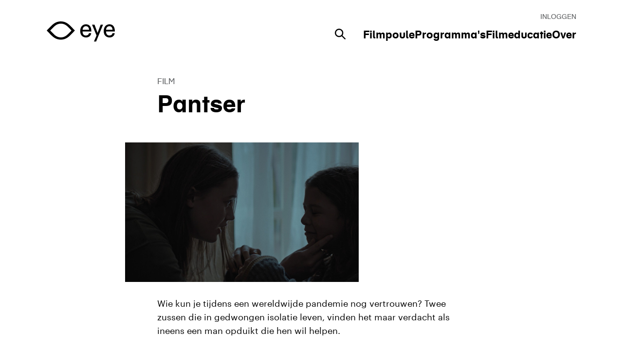

--- FILE ---
content_type: text/html; charset=UTF-8
request_url: https://kortefilmpoule.eyefilm.nl/content/pantser
body_size: 23192
content:


<!DOCTYPE html>
<html lang="nl" dir="ltr" prefix="og: https://ogp.me/ns#">
  <head>
    <meta charset="utf-8" />
<script async src="https://www.googletagmanager.com/gtag/js?id=UA-53736076-1"></script>
<script>window.dataLayer = window.dataLayer || [];function gtag(){dataLayer.push(arguments)};gtag("js", new Date());gtag("set", "developer_id.dMDhkMT", true);gtag("config", "UA-53736076-1", {"groups":"default","anonymize_ip":true,"page_placeholder":"PLACEHOLDER_page_path"});</script>
<meta name="description" content="Bestel de film &quot;Pantser &quot; geregiseerd door Jan Verdijk." />
<link rel="canonical" href="https://kortefilmpoule.eyefilm.nl/content/pantser" />
<link rel="image_src" href="https://kortefilmpoule.eyefilm.nl/files/styles/social_media/public/Pantser%20-%20Still%20-%2003.jpg?h=a96e91a7&amp;itok=CqLfy_Hp" />
<meta property="og:site_name" content="Korte Film Poule | EYE" />
<meta property="og:type" content="Film" />
<meta property="og:url" content="https://kortefilmpoule.eyefilm.nl/content/pantser" />
<meta property="og:title" content="Pantser" />
<meta property="og:description" content="Wie kun je tijdens een wereldwijde pandemie nog vertrouwen?" />
<meta property="og:image" content="https://kortefilmpoule.eyefilm.nl/files/styles/social_media/public/Pantser%20-%20Still%20-%2003.jpg?h=a96e91a7&amp;itok=CqLfy_Hp" />
<meta property="og:image:url" content="https://kortefilmpoule.eyefilm.nl/files/styles/social_media/public/Pantser%20-%20Still%20-%2003.jpg?h=a96e91a7&amp;itok=CqLfy_Hp" />
<meta property="og:image:type" content="image/jpeg" />
<meta property="og:image:width" content="1200" />
<meta property="og:image:height" content="628" />
<meta property="og:updated_time" content="2025-09-24T17:14:31+0200" />
<meta name="twitter:card" content="summary_large_image" />
<meta name="twitter:site" content="@EYE_film" />
<meta name="twitter:title" content="Pantser" />
<meta name="twitter:description" content="Wie kun je tijdens een wereldwijde pandemie nog vertrouwen?" />
<meta name="twitter:site:id" content="54884677" />
<meta name="twitter:creator:id" content="54884677" />
<meta name="twitter:creator" content="@EYE_film" />
<meta name="twitter:image" content="https://kortefilmpoule.eyefilm.nl/files/styles/social_media/public/Pantser%20-%20Still%20-%2003.jpg?h=a96e91a7&amp;itok=CqLfy_Hp" />
<meta name="Generator" content="Drupal 10 (https://www.drupal.org); Commerce 2" />
<meta name="MobileOptimized" content="width" />
<meta name="HandheldFriendly" content="true" />
<meta name="viewport" content="width=device-width, initial-scale=1.0" />
<link rel="icon" href="/core/misc/favicon.ico" type="image/vnd.microsoft.icon" />

    <title>Pantser</title>
    <link rel="stylesheet" media="all" href="/files/css/css_QAAd3S4JSQWD8TEnp5lM4NvKQw5XGKfRA3mXv0kjXF8.css?delta=0&amp;language=nl&amp;theme=kfp&amp;include=eJxLzkksLq7UT0osTtVJhrDTMnPg7NzU4uLE9NRiGD8vPyVVJzutQD89Jz8pMUe3uKQyJzMvXae4srgkNRdsDAAcSR-V" />
<link rel="stylesheet" media="all" href="/files/css/css_DEsKE9KD03cech3fiCl0_mIdzUFbr44q8BrstVrF0Xo.css?delta=1&amp;language=nl&amp;theme=kfp&amp;include=eJxLzkksLq7UT0osTtVJhrDTMnPg7NzU4uLE9NRiGD8vPyVVJzutQD89Jz8pMUe3uKQyJzMvXae4srgkNRdsDAAcSR-V" />
<link rel="stylesheet" media="print" href="/files/css/css_pLp7bDzdi-L6EemDurxGuM_mgmbWDxLqoB6TW_-2DeM.css?delta=2&amp;language=nl&amp;theme=kfp&amp;include=eJxLzkksLq7UT0osTtVJhrDTMnPg7NzU4uLE9NRiGD8vPyVVJzutQD89Jz8pMUe3uKQyJzMvXae4srgkNRdsDAAcSR-V" />

    
    <link rel="apple-touch-icon" sizes="180x180" href="/themes/kfp/assets/favicon/apple-touch-icon.png">
    <link rel="icon" type="image/png" sizes="32x32" href="/themes/kfp/assets/favicon/favicon-32x32.png">
    <link rel="icon" type="image/png" sizes="16x16" href="/themes/kfp/assets/favicon/favicon-16x16.png">
    <link rel="manifest" href="/themes/kfp/assets/favicon/site.webmanifest">
    <link rel="mask-icon" href="/themes/kfp/assets/favicon/safari-pinned-tab.svg" color="#000000">
    <link rel="shortcut icon" href="/themes/kfp/assets/favicon/favicon.ico">
    <meta name="msapplication-TileColor" content="#ffffff">
    <meta name="msapplication-config" content="/themes/kfp/assets/favicon/browserconfig.xml">
    <meta name="theme-color" content="#ffffff">
  </head>
  <body class="path-node page-node-type-movie">
    
        <a href="#main-content" class="visually-hidden focusable skip-link">
      Overslaan en naar de inhoud gaan
    </a>
      <div class="dialog-off-canvas-main-canvas" data-off-canvas-main-canvas>
    <div class="page">

  <header class="page-header">
      <div class="region region-header">
    <div class="region-inner region-header-inner grid-container">

            
            

    <div class="page-header__branding">
      
<div id="block-system-branding-block" class="block block-system block-system-branding-block">

    
      
        
    <div class="block-content">
            <a class="site-logo" href="/"
       title="Go to Korte Film Poule | EYE homepage" rel="home">
              <img src="/themes/kfp/logo.svg" alt="Korte Film Poule | EYE homepage"
             class="visual site-logo__visual"/>
          </a>
      </div>
  
    
</div>

    </div>

    <div class="page-header__main">

      <div class="page-header__search">
        
<div id="block-kfp-base-site-wide-search" class="block block-kfp-base block-kfp-base-site-wide-search">

    
      
        
    <div class="block-content">
          <button class="btn--search-toggler">
      <span class="visually-hidden">Zoekveld</span>
      <span class="icon"><span class="svg-use--wrapper svg-use--wrapper--search wrapper--search" aria-hidden="true">
        <svg focusable="false" class="svg-use svg-use--search svg--search" role="img" width="22" height="22" xmlns:xlink="http://www.w3.org/1999/xlink">
          <use xlink:href="#search"></use>
        </svg>
      </span></span>
    </button>

    <form class="kfp-base-site-wide-search" data-drupal-selector="kfp-base-site-wide-search" novalidate="novalidate" action="/content/pantser" method="post" id="kfp-base-site-wide-search" accept-charset="UTF-8">
  <div class="js-form-item form-item js-form-type-search form-type-search js-form-item-text form-item-text form-no-label">
      <label for="edit-text" class="visually-hidden element-type-search">
        <span class="label-wrapper">Zoeken</span>
  </label>
        <input data-twig-suggestion="kfp-base-site-wide-search" data-drupal-selector="edit-text" type="search" id="edit-text" name="text" value="" size="60" maxlength="128" placeholder="Zoeken" class="form-search" data-textual-input="true" />

        </div>
<input autocomplete="off" data-twig-suggestion="kfp-base-site-wide-search" data-drupal-selector="form-nqnukdz-bhz17eokbjn1ujzpyfkyiaacn3ggquhag2g" type="hidden" name="form_build_id" value="form-nqNukDz-BhZ17EokbJn1UJZpYFKYIaaCn3ggqUhAg2g" />
<input data-twig-suggestion="kfp-base-site-wide-search" data-drupal-selector="edit-kfp-base-site-wide-search" type="hidden" name="form_id" value="kfp_base_site_wide_search" />
<div data-twig-suggestion="kfp-base-site-wide-search" data-drupal-selector="edit-actions" class="form-actions js-form-wrapper form-wrapper" id="edit-actions--2"><button class="button js-form-submit form-submit btn--search-submit" data-twig-suggestion="kfp-base-site-wide-search" data-drupal-selector="edit-submit" type="submit" id="edit-submit" name="op" value="Zoeken">
  <span class="visually-hidden">Zoeken</span>
  <span class="icon"><span class="svg-use--wrapper svg-use--wrapper--search wrapper--search" aria-hidden="true">
        <svg focusable="false" class="svg-use svg-use--search svg--search" role="img" width="18" height="18" xmlns:xlink="http://www.w3.org/1999/xlink">
          <use xlink:href="#search"></use>
        </svg>
      </span></span>
  
</button>
</div>

</form>

      </div>
  
    
</div>

      </div>
      <button class="btn--burger">
        <span class="icon">
<svg aria-hidden="true" focusable="false" id="icon-burger" xmlns="http://www.w3.org/2000/svg" width="24" height="24" viewBox="0 0 24 24">
  <style type="text/css">
    #icon-burger {
      overflow: visible;
    }
    #icon-burger line {
      fill: none;
      stroke: currentColor;
      stroke-width: 2;
      transform-origin: center;
      transition: all 0.2s ease;
    }
    .open #icon-burger line.line-1 {
      <!-- 7 is the difference in y-position of two lines -->
      transform: rotate(-45deg) translate(0px, 7px);
    }
    .open #icon-burger line.line-2 {
      transform: rotateY(90deg);
    }
    .open #icon-burger line.line-3 {
      <!-- 7 is the difference in y-position of two lines -->
      transform: rotate(45deg) rotateY(0deg) translate(0px, -7px);
    }
  </style>

  <g class="lines">
    <line class="line-1" x1="0" y1="5" x2="24" y2="5"/>
    <line class="line-2" x1="0" y1="12" x2="24" y2="12"/>
    <line class="line-3" x1="0" y1="19" x2="24" y2="19"/>
  </g>
</svg>
</span>
        <span class="visually-hidden">Menu</span>
      </button>
      <div class="page-header__navigation">
        <div class="page-header__navigation__main">
          



<nav id="block-menu-block-main" class="block block-menu navigation menu--main" aria-label="Primair">
    
    

        
                <ul class="menu menu--level-1">
                    <li class="menu-item">
        <a href="/" data-drupal-link-system-path="&lt;front&gt;">Filmpoule</a>
              </li>
                <li class="menu-item">
        <a href="/programmas" data-drupal-link-system-path="programmas">Programma&#039;s</a>
              </li>
                <li class="menu-item">
        <a href="/content/filmeducatie" data-drupal-link-system-path="node/283">Filmeducatie</a>
              </li>
                <li class="menu-item">
        <a href="/content/korte-film-poule" data-drupal-link-system-path="node/285">Over</a>
              </li>
        </ul>
  


  </nav>

          
        </div>
        <div class="page-header__navigation__account">
          



<nav id="block-menu-block-account" class="block block-menu navigation menu--account" aria-label="Account">
    
    

        
                <ul class="menu menu--level-1">
                    <li class="menu-item">
        <a href="/user/login" data-drupal-link-system-path="user/login">Inloggen</a>
              </li>
        </ul>
  


  </nav>

        </div>
      </div>
    </div>


  
            
    </div>
  </div>

  </header>

  <main class="page-main grid-container">
    <a id="main-content" tabindex="-1"></a>      <div class="region region-help">
    <div class="region-inner region-help-inner">

            
                  <div data-drupal-messages-fallback class="hidden"></div>

        
            
    </div>
  </div>


    <div class="layout-content">
        <div class="region region-content">
    <div class="region-inner region-content-inner">

            
                  




<div class="node node--type-movie node--promoted node--view-mode-full node--movie--full">

  
  

        <div class="content--header limit-2-col adjust-order">
      <h1 class="with-bottom-spacing--small  page-title">Pantser </h1>
      <div class="title-prefix order-min">Film</div>
    </div>
    <div class="vertical-rhythm--default content--main">
      <div class="limit-2-col vertical-rhythm--small">
        <div class="visual visual--with-breakout">
                      

        
                                  <picture>
                  <source srcset="/files/styles/inline_wide/public/Pantser%20-%20Still%20-%2003.jpg?h=a96e91a7&amp;itok=vk6WRi60 1x" media="all and (min-width: 1024px)" type="image/jpeg" width="860" height="515"/>
              <source srcset="/files/styles/inline_large/public/Pantser%20-%20Still%20-%2003.jpg?h=a96e91a7&amp;itok=5GyXFx1T 1x" media="all and (min-width: 768px) and (max-width: 1023px)" type="image/jpeg" width="830" height="500"/>
              <source srcset="/files/styles/inline_narrow/public/Pantser%20-%20Still%20-%2003.jpg?h=a96e91a7&amp;itok=gwb4-Gn8 1x" media="all and (min-width: 480px) and (max-width: 767px)" type="image/jpeg" width="770" height="460"/>
              <source srcset="/files/styles/inline_small/public/Pantser%20-%20Still%20-%2003.jpg?h=a96e91a7&amp;itok=ziF-UbZw 1x" type="image/jpeg" width="480" height="290"/>
                  <img width="480" height="290" src="/files/styles/inline_small/public/Pantser%20-%20Still%20-%2003.jpg?h=a96e91a7&amp;itok=ziF-UbZw" alt="" loading="lazy" />

  </picture>


                      
                  </div>

        
                  


        
                          <div class="text-formatted">
      <p>Wie kun je tijdens een wereldwijde pandemie nog vertrouwen? Twee zussen die in gedwongen isolatie leven, vinden het maar verdacht als ineens een man opduikt die hen wil helpen.</p><h2>Trefwoorden</h2><p>thriller, science fiction</p>
    </div>
                  
        
                  <div class="movie-meta-data__attachments">
            <h2 class="with-bottom-spacing--small">
              Bijlage            </h2>
            

  
  
            
      <div  class="items--field-attachments">          <div  class="item--field-attachments">              
<div class="media media--type-document media--view-mode-default">
  
            

            <div class="field__label visually-hidden">Document</div>
      
                              
<a download class="lnk--download lnk--file" href="https://kortefilmpoule.eyefilm.nl/files/atoms/files/Pantser%20-%20Stills.zip">
  <span class="file__name">Pantser   Stills</span>
  <span class="file__info">(1.47 MB)</span>
</a>

                      
      </div>

            </div>        </div>  
          </div>
              </div>


      

      <div class="movie-data">
        <h2 class="visually-hidden">Film gegevens</h2>
        <dl class="movie-meta-data list--col-4">
        <div class="movie-meta-data__genre">
      <dt class="font-weight--bold">Genre</dt>
      <dd>

        
                              Fictie
                      </dd>
    </div>
          <div class="movie-meta-data__length">
      <dt class="font-weight--bold">Lengte</dt>
      <dd>

        
                              21 min.
                      </dd>
    </div>
        <div class="movie-meta-data__director">
      <dt class="font-weight--bold">
        Regisseur      </dt>
      <dd>

  
  
            
      <div  class="list--with-comma items--field-director-reference">          <div  class="item--field-director-reference">              <a href="/content/jan-verdijk" hreflang="nl">Jan Verdijk</a>
            </div>        </div>  </dd>
    </div>
        <div class="movie-meta-data__program">
      <dt class="font-weight--bold">
        Programma      </dt>
      <dd>

  
  
            
      <div  class="list--with-comma items--field-program-reference">          <div  class="item--field-program-reference">              <a href="/content/turen-in-de-toekomst-science-fiction-programma" hreflang="nl">Turen in de toekomst - Science Fiction programma</a>
            </div>        </div>  </dd>
    </div>
        <div class="movie-meta-data__production-year">
      <dt class="font-weight--bold">Productiejaar</dt>
      <dd>

        
                              2021
                      </dd>
    </div>
        <div class="movie-meta-data__language">
      <dt class="font-weight--bold">Taal</dt>
      <dd>

        
                              Nederlands 
                      </dd>
    </div>
        <div class="movie-meta-data__subtitles">
      <dt class="font-weight--bold">Ondertiteling</dt>
      <dd>

        
                              Engelse ondertiteling beschikbaar
                      </dd>
    </div>
        <div class="movie-meta-data__country">
      <dt class="font-weight--bold">Land</dt>
      <dd>

        
                              Nederland
                      </dd>
    </div>
          <div class="movie-meta-data__color">
      <dt class="font-weight--bold">Kleur</dt>
      <dd>

        
                              Kleur
                      </dd>
    </div>
        <div class="movie-meta-data__sound">
      <dt class="font-weight--bold">Geluid</dt>
      <dd>

        
                              Dolby 5.1
                      </dd>
    </div>
          <div class="movie-meta-data__source_material">
      <dt class="font-weight--bold">Bron materiaal</dt>
      <dd>

        
                              DCP
                      </dd>
    </div>
        <div class="movie-meta-data__cast full-width">
      <dt class="font-weight--bold">Cast</dt>
      <dd>

        
                              Nola Kemper, Femke de Booys, Ward Weemhoff
                      </dd>
    </div>
        <div class="movie-meta-data__crew full-width">
      <dt class="font-weight--bold">Crew</dt>
      <dd>

        
                              Productiebedrijf: DPPLR<br />
Producent: Daniel Dow<br />
Scenario: Jan Verdijk<br />
Camera: Noël Schoolderman<br />
Production Design: Jazz Kuipers<br />
Kostuumontwerp: Minke Lunter<br />
Set geluid: Sjoerd Kats, Ruud Bouma, Joris Prakken<br />
Visual Effects: Jos Wabeke<br />
Montage: Joshua Menco<br />
Sound Design en geluidsnabewerking: KlevR Sounddesign<br />
Muziek: Koen van de Wardt
                      </dd>
    </div>
  </dl>
      </div>
    </div>

    
  
</div>

        
            
    </div>
  </div>

    </div>
  </main>

      <footer class="page-footer">
        <div class="region region-footer">
    <div class="region-inner region-footer-inner">

            
            <div class="page-footer__inner grid-container">
      <div class="contact">
        <h2 class="visually-hidden">Contact</h2>
        <address class="address">
          <span class="address__name font-weight--bold">EYE filmmuseum</span>
          <span class="address__line-1">IJpromenade 1</span>
          <span class="address__line-2">1031 KT Amsterdam</span>
          <span class="addres__telephone"><a href="tel:+31205891400">+31 (0)20 5891400</a></span>
        </address>
      </div>
      



<nav id="block-menu-block-footer" class="block block-menu navigation menu--footer" aria-label="Site info">
    
    

        
                <ul class="menu menu--level-1">
                    <li class="menu-item">
        <a href="/contact" data-drupal-link-system-path="node/34">Contact</a>
              </li>
                <li class="menu-item">
        <a href="/content/faq" data-drupal-link-system-path="node/35">Faq</a>
              </li>
                <li class="menu-item">
        <a href="/content/privacy-cookies">Privacy &amp; Cookies</a>
              </li>
        </ul>
  


  </nav>

    </div>
  
            
    </div>
  </div>

    </footer>
  
</div>
  </div>

    <span class="hidden"><svg xmlns="http://www.w3.org/2000/svg" xmlns:xlink="http://www.w3.org/1999/xlink"><symbol viewBox="0 0 20.03 18.63" id="cart" xmlns="http://www.w3.org/2000/svg"><g data-name="Group 1703"><path d="M16.64 14.9H6.79a1 1 0 01-1-.75L3.3 4.53v-.08L2.64 2H1a1 1 0 010-2h2.41a1 1 0 011 .75L5 3.23h14a1 1 0 011 1 1.24 1.24 0 010 .27l-2.36 9.67a1 1 0 01-1 .73zm-9.07-2h8.29l1.87-7.67H5.55z"/><path d="M7.61 18.63a2.87 2.87 0 112.87-2.87 2.86 2.86 0 01-2.87 2.87zm0-3.73a.87.87 0 10.87.87.87.87 0 00-.87-.87zm8.21 3.73a2.87 2.87 0 112.87-2.87 2.86 2.86 0 01-2.87 2.87zm0-3.73a.87.87 0 10.19 0z"/></g></symbol><symbol viewBox="0 0 22.19 18.15" id="check" xmlns="http://www.w3.org/2000/svg"><path d="M8 17.85a1 1 0 01-1.42 0L.29 11.51a1 1 0 010-1.41l2-2a1 1 0 011.43 0L6.55 11A1 1 0 008 11L18.47.3a1 1 0 011.43 0l2 2a1 1 0 010 1.4z"/></symbol><symbol viewBox="0 0 39.99 23.99" id="chevron-down" xmlns="http://www.w3.org/2000/svg"><path d="M19.99 23.99a3.86 3.86 0 01-2.89-1.25L.71 4.84A2.9 2.9 0 01.99.75l.1-.09a3.18 3.18 0 014.25.33l14.34 15.57a.42.42 0 00.59 0L34.64.99a3.19 3.19 0 014.35-.24 2.89 2.89 0 01.29 4.07l-16.4 17.89a4 4 0 01-2.89 1.28z" fill-rule="evenodd"/></symbol><symbol viewBox="0 0 20 20" id="external" xmlns="http://www.w3.org/2000/svg"><path d="M10.5 10.3c.3 0 .6-.1.8-.3l6.6-6.6v3c0 .6.4 1 1 1s1-.4 1-1V1c0-.6-.4-1-1-1h-5.5c-.6 0-1 .4-1 1s.4 1 1 1h3L9.8 8.6c-.3.3-.3.7-.2 1.1.2.4.5.6.9.6z"/><path d="M19.7 10.8c-.2-.2-.4-.3-.7-.3-.6 0-1 .4-1 1v6.2c0 .1-.1.2-.2.2H2.2c-.1.1-.2 0-.2-.1V2.2c0-.1.1-.2.2-.2h5.9c.6 0 1-.4 1-1s-.4-1-1-1H2.2C1 0 0 1 0 2.2v15.5C0 19 1 20 2.2 20h15.5c1.2 0 2.2-1 2.2-2.2v-6.2c.1-.3 0-.6-.2-.8z"/></symbol><symbol viewBox="0 0 18 18" id="search" xmlns="http://www.w3.org/2000/svg"><path d="M17.7 16.3l-4.9-4.9c.9-1.2 1.4-2.7 1.4-4.3 0-1.9-.7-3.7-2.1-5S9 0 7.1 0s-3.7.7-5 2.1S0 5.2 0 7.1s.7 3.7 2.1 5 3.1 2.1 5 2.1c1.6 0 3-.5 4.3-1.4l4.9 4.9c.2.2.5.3.7.3s.5-.1.7-.3.3-.4.3-.7-.1-.5-.3-.7zm-7-5.6c-1 1-2.2 1.5-3.6 1.5s-2.6-.5-3.6-1.5S2 8.5 2 7.1s.5-2.6 1.5-3.6S5.7 2 7.1 2s2.6.5 3.6 1.5 1.5 2.2 1.5 3.6-.5 2.7-1.5 3.6z"/></symbol><symbol viewBox="0 0 4.5 10.4" id="triangle" xmlns="http://www.w3.org/2000/svg"><path d="M4.5 5.2L0 0v10.4l4.5-5.2z"/></symbol><symbol viewBox="0 0 10.4 4.5" id="triangle-down" xmlns="http://www.w3.org/2000/svg"><path d="M5.2 4.5L10.4 0H0z"/></symbol></svg></span>
    <script type="application/json" data-drupal-selector="drupal-settings-json">{"path":{"baseUrl":"\/","pathPrefix":"","currentPath":"node\/1735","currentPathIsAdmin":false,"isFront":false,"currentLanguage":"nl"},"pluralDelimiter":"\u0003","suppressDeprecationErrors":true,"google_analytics":{"account":"UA-53736076-1","trackOutbound":true,"trackMailto":true,"trackTel":true,"trackDownload":true,"trackDownloadExtensions":"7z|aac|arc|arj|asf|asx|avi|bin|csv|doc(x|m)?|dot(x|m)?|exe|flv|gif|gz|gzip|hqx|jar|jpe?g|js|mp(2|3|4|e?g)|mov(ie)?|msi|msp|pdf|phps|png|ppt(x|m)?|pot(x|m)?|pps(x|m)?|ppam|sld(x|m)?|thmx|qtm?|ra(m|r)?|sea|sit|tar|tgz|torrent|txt|wav|wma|wmv|wpd|xls(x|m|b)?|xlt(x|m)|xlam|xml|z|zip"},"ajaxTrustedUrl":{"form_action_p_pvdeGsVG5zNF_XLGPTvYSKCf43t8qZYSwcfZl2uzM":true},"user":{"uid":0,"permissionsHash":"e66a47a1b08d98f5937951bc9d5e4ff3a3053c61bc40fc7dcb86231f64c3de1b"}}</script>
<script src="/files/js/js_DxEYI8K8m1JdOq4JcDTbiCY8aUdjKQugTP4ZjaKGEu8.js?scope=footer&amp;delta=0&amp;language=nl&amp;theme=kfp&amp;include=eJxdjFEKgDAMxS5k2ZHkqbOW1Va2Kez2DvFD_EwgQRaM85lztBrQgV4gwyWMKm6kYqkQzK3tfpaB3VnjCIO2KnMJfzGk9QisPkGp1NZ7ftQWscT8Wd-PPDIG"></script>
<script src="/themes/kfp/src/scripts/limethemed-js-plugins-2/ltBase.js?t7azt6" defer></script>
<script src="/files/js/js_SB402_0jnvSbq6M_Kqf6NVVFM7XjkHWYjA_Hzeiiap4.js?scope=footer&amp;delta=2&amp;language=nl&amp;theme=kfp&amp;include=eJxdjFEKgDAMxS5k2ZHkqbOW1Va2Kez2DvFD_EwgQRaM85lztBrQgV4gwyWMKm6kYqkQzK3tfpaB3VnjCIO2KnMJfzGk9QisPkGp1NZ7ftQWscT8Wd-PPDIG"></script>
<script src="/themes/kfp/src/scripts/limethemed-js-plugins-2/ltToggleMe.js?t7azt6" defer></script>
<script src="/themes/kfp/src/scripts/limethemed-js-plugins-2/ltOverflowHor.js?t7azt6" defer></script>
<script src="/themes/kfp/src/scripts/limethemed-js-plugins-2/ltTrap.js?t7azt6" defer></script>
<script src="/themes/kfp/assets/scripts/behaviors/headerNavigation.min.js?t7azt6" defer></script>

  </body>
</html>


--- FILE ---
content_type: text/css
request_url: https://kortefilmpoule.eyefilm.nl/files/css/css_DEsKE9KD03cech3fiCl0_mIdzUFbr44q8BrstVrF0Xo.css?delta=1&language=nl&theme=kfp&include=eJxLzkksLq7UT0osTtVJhrDTMnPg7NzU4uLE9NRiGD8vPyVVJzutQD89Jz8pMUe3uKQyJzMvXae4srgkNRdsDAAcSR-V
body_size: 9879
content:
/* @license GPL-2.0-or-later https://www.drupal.org/licensing/faq */
.action-links{margin:1em 0;padding:0;list-style:none;}[dir="rtl"] .action-links{margin-right:0;}.action-links li{display:inline-block;margin:0 0.3em;}.action-links li:first-child{margin-left:0;}[dir="rtl"] .action-links li:first-child{margin-right:0;margin-left:0.3em;}.button-action{display:inline-block;padding:0.2em 0.5em 0.3em;text-decoration:none;line-height:160%;}.button-action::before{margin-left:-0.1em;padding-right:0.2em;content:"+";font-weight:900;}[dir="rtl"] .button-action::before{margin-right:-0.1em;margin-left:0;padding-right:0;padding-left:0.2em;}
.breadcrumb{padding-bottom:0.5em;}.breadcrumb ol{margin:0;padding:0;}[dir="rtl"] .breadcrumb ol{margin-right:0;}.breadcrumb li{display:inline;margin:0;padding:0;list-style-type:none;}.breadcrumb li::before{content:" \BB ";}.breadcrumb li:first-child::before{content:none;}
.collapse-processed > summary{padding-right:0.5em;padding-left:0.5em;}.collapse-processed > summary::before{float:left;width:1em;height:1em;content:"";background:url(/themes/contrib/classy/images/misc/menu-expanded.png) 0 100% no-repeat;}[dir="rtl"] .collapse-processed > summary::before{float:right;background-position:100% 100%;}.collapse-processed:not([open]) > summary::before{-ms-transform:rotate(-90deg);-webkit-transform:rotate(-90deg);transform:rotate(-90deg);background-position:25% 35%;}[dir="rtl"] .collapse-processed:not([open]) > summary::before{-ms-transform:rotate(90deg);-webkit-transform:rotate(90deg);transform:rotate(90deg);background-position:75% 35%;}
.container-inline label::after,.container-inline .label::after{content:":";}.form-type-radios .container-inline label::after,.form-type-checkboxes .container-inline label::after{content:"";}.form-type-radios .container-inline .form-type-radio,.form-type-checkboxes .container-inline .form-type-checkbox{margin:0 1em;}.container-inline .form-actions,.container-inline.form-actions{margin-top:0;margin-bottom:0;}
details{margin-top:1em;margin-bottom:1em;border:1px solid #ccc;}details > .details-wrapper{padding:0.5em 1.5em;}summary{padding:0.2em 0.5em;cursor:pointer;}
.exposed-filters .filters{float:left;margin-right:1em;}[dir="rtl"] .exposed-filters .filters{float:right;margin-right:0;margin-left:1em;}.exposed-filters .form-item{margin:0 0 0.1em 0;padding:0;}.exposed-filters .form-item label{float:left;width:10em;font-weight:normal;}[dir="rtl"] .exposed-filters .form-item label{float:right;}.exposed-filters .form-select{width:14em;}.exposed-filters .current-filters{margin-bottom:1em;}.exposed-filters .current-filters .placeholder{font-weight:bold;font-style:normal;}.exposed-filters .additional-filters{float:left;margin-right:1em;}[dir="rtl"] .exposed-filters .additional-filters{float:right;margin-right:0;margin-left:1em;}
.field__label{font-weight:bold;}.field--label-inline .field__label,.field--label-inline .field__items{float:left;}.field--label-inline .field__label,.field--label-inline > .field__item,.field--label-inline .field__items{padding-right:0.5em;}[dir="rtl"] .field--label-inline .field__label,[dir="rtl"] .field--label-inline .field__items{padding-right:0;padding-left:0.5em;}.field--label-inline .field__label::after{content:":";}
form .field-multiple-table{margin:0;}form .field-multiple-table .field-multiple-drag{width:30px;padding-right:0;}[dir="rtl"] form .field-multiple-table .field-multiple-drag{padding-left:0;}form .field-multiple-table .field-multiple-drag .tabledrag-handle{padding-right:0.5em;}[dir="rtl"] form .field-multiple-table .field-multiple-drag .tabledrag-handle{padding-right:0;padding-left:0.5em;}form .field-add-more-submit{margin:0.5em 0 0;}.form-item,.form-actions{margin-top:1em;margin-bottom:1em;}tr.odd .form-item,tr.even .form-item{margin-top:0;margin-bottom:0;}.form-composite > .fieldset-wrapper > .description,.form-item .description{font-size:0.85em;}label.option{display:inline;font-weight:normal;}.form-composite > legend,.label{display:inline;margin:0;padding:0;font-size:inherit;font-weight:bold;}.form-checkboxes .form-item,.form-radios .form-item{margin-top:0.4em;margin-bottom:0.4em;}.form-type-radio .description,.form-type-checkbox .description{margin-left:2.4em;}[dir="rtl"] .form-type-radio .description,[dir="rtl"] .form-type-checkbox .description{margin-right:2.4em;margin-left:0;}.marker{color:#e00;}.form-required::after{display:inline-block;width:6px;height:6px;margin:0 0.3em;content:"";vertical-align:super;background-image:url(/themes/contrib/classy/images/icons/ee0000/required.svg);background-repeat:no-repeat;background-size:6px 6px;}abbr.tabledrag-changed,abbr.ajax-changed{border-bottom:none;}.form-item input.error,.form-item textarea.error,.form-item select.error{border:2px solid red;}.form-item--error-message::before{display:inline-block;width:14px;height:14px;content:"";vertical-align:sub;background:url(/themes/contrib/classy/images/icons/e32700/error.svg) no-repeat;background-size:contain;}
.icon-help{padding:1px 0 1px 20px;background:url(/themes/contrib/classy/images/misc/help.png) 0 50% no-repeat;}[dir="rtl"] .icon-help{padding:1px 20px 1px 0;background-position:100% 50%;}.feed-icon{display:block;overflow:hidden;width:16px;height:16px;text-indent:-9999px;background:url(/themes/contrib/classy/images/misc/feed.svg) no-repeat;}
.form--inline .form-item{float:left;margin-right:0.5em;}[dir="rtl"] .form--inline .form-item{float:right;margin-right:0;margin-left:0.5em;}[dir="rtl"] .views-filterable-options-controls .form-item{margin-right:2%;}.form--inline .form-item-separator{margin-top:2.3em;margin-right:1em;margin-left:0.5em;}[dir="rtl"] .form--inline .form-item-separator{margin-right:0.5em;margin-left:1em;}.form--inline .form-actions{clear:left;}[dir="rtl"] .form--inline .form-actions{clear:right;}
button.link{margin:0;padding:0;cursor:pointer;border:0;background:transparent;font-size:1em;}label button.link{font-weight:bold;}
ul.inline,ul.links.inline{display:inline;padding-left:0;}[dir="rtl"] ul.inline,[dir="rtl"] ul.links.inline{padding-right:0;padding-left:15px;}ul.inline li{display:inline;padding:0 0.5em;list-style-type:none;}ul.links a.is-active{color:#000;}
tr.drag{background-color:#fffff0;}tr.drag-previous{background-color:#ffd;}body div.tabledrag-changed-warning{margin-bottom:0.5em;}
tr.selected td{background:#ffc;}td.checkbox,th.checkbox{text-align:center;}[dir="rtl"] td.checkbox,[dir="rtl"] th.checkbox{text-align:center;}
th.is-active img{display:inline;}td.is-active{background-color:#ddd;}
.form-textarea-wrapper textarea{display:block;box-sizing:border-box;width:100%;margin:0;}
.ui-dialog--narrow{max-width:500px;}@media screen and (max-width:600px){.ui-dialog--narrow{min-width:95%;max-width:95%;}}
.file{display:inline-block;min-height:16px;padding-left:20px;background-repeat:no-repeat;background-position:left center;}[dir="rtl"] .file{padding-right:20px;padding-left:inherit;background-position:right center;}.file--general,.file--application-octet-stream{background-image:url(/themes/contrib/classy/images/icons/application-octet-stream.png);}.file--package-x-generic{background-image:url(/themes/contrib/classy/images/icons/package-x-generic.png);}.file--x-office-spreadsheet{background-image:url(/themes/contrib/classy/images/icons/x-office-spreadsheet.png);}.file--x-office-document{background-image:url(/themes/contrib/classy/images/icons/x-office-document.png);}.file--x-office-presentation{background-image:url(/themes/contrib/classy/images/icons/x-office-presentation.png);}.file--text-x-script{background-image:url(/themes/contrib/classy/images/icons/text-x-script.png);}.file--text-html{background-image:url(/themes/contrib/classy/images/icons/text-html.png);}.file--text-plain{background-image:url(/themes/contrib/classy/images/icons/text-plain.png);}.file--application-pdf{background-image:url(/themes/contrib/classy/images/icons/application-pdf.png);}.file--application-x-executable{background-image:url(/themes/contrib/classy/images/icons/application-x-executable.png);}.file--audio{background-image:url(/themes/contrib/classy/images/icons/audio-x-generic.png);}.file--video{background-image:url(/themes/contrib/classy/images/icons/video-x-generic.png);}.file--text{background-image:url(/themes/contrib/classy/images/icons/text-x-generic.png);}.file--image{background-image:url(/themes/contrib/classy/images/icons/image-x-generic.png);}
.messages{padding:15px 20px 15px 35px;word-wrap:break-word;border:1px solid;border-width:1px 1px 1px 0;border-radius:2px;background:no-repeat 10px 17px;overflow-wrap:break-word;}[dir="rtl"] .messages{padding-right:35px;padding-left:20px;text-align:right;border-width:1px 0 1px 1px;background-position:right 10px top 17px;}.messages + .messages{margin-top:1.538em;}.messages__list{margin:0;padding:0;list-style:none;}.messages__item + .messages__item{margin-top:0.769em;}.messages--status{color:#325e1c;border-color:#c9e1bd #c9e1bd #c9e1bd transparent;background-color:#f3faef;background-image:url(/themes/contrib/classy/images/icons/73b355/check.svg);box-shadow:-8px 0 0 #77b259;}[dir="rtl"] .messages--status{margin-left:0;border-color:#c9e1bd transparent #c9e1bd #c9e1bd;box-shadow:8px 0 0 #77b259;}.messages--warning{color:#734c00;border-color:#f4daa6 #f4daa6 #f4daa6 transparent;background-color:#fdf8ed;background-image:url(/themes/contrib/classy/images/icons/e29700/warning.svg);box-shadow:-8px 0 0 #e09600;}[dir="rtl"] .messages--warning{border-color:#f4daa6 transparent #f4daa6 #f4daa6;box-shadow:8px 0 0 #e09600;}.messages--error{color:#a51b00;border-color:#f9c9bf #f9c9bf #f9c9bf transparent;background-color:#fcf4f2;background-image:url(/themes/contrib/classy/images/icons/e32700/error.svg);box-shadow:-8px 0 0 #e62600;}[dir="rtl"] .messages--error{border-color:#f9c9bf transparent #f9c9bf #f9c9bf;box-shadow:8px 0 0 #e62600;}.messages--error p.error{color:#a51b00;}
.node--unpublished{background-color:#fff4f4;}
html{line-height:1.15;-webkit-text-size-adjust:100%}body{margin:0}main{display:block}h1{font-size:2em;margin:.67em 0}hr{box-sizing:content-box;height:0;overflow:visible}pre{font-family:monospace,monospace;font-size:1em}a{background-color:transparent}abbr[title]{border-bottom:none;text-decoration:underline;-webkit-text-decoration:underline dotted;text-decoration:underline dotted}b,strong{font-weight:bolder}code,kbd,samp{font-family:monospace,monospace;font-size:1em}small{font-size:80%}sub,sup{font-size:75%;line-height:0;position:relative;vertical-align:baseline}sub{bottom:-.25em}sup{top:-.5em}img{border-style:none}button,input,optgroup,select,textarea{font-family:inherit;font-size:100%;line-height:1.15;margin:0}button,input{overflow:visible}button,select{text-transform:none}[type=button],[type=reset],[type=submit],button{-webkit-appearance:button}[type=button]::-moz-focus-inner,[type=reset]::-moz-focus-inner,[type=submit]::-moz-focus-inner,button::-moz-focus-inner{border-style:none;padding:0}[type=button]:-moz-focusring,[type=reset]:-moz-focusring,[type=submit]:-moz-focusring,button:-moz-focusring{outline:1px dotted ButtonText}fieldset{padding:.35em .75em .625em}legend{box-sizing:border-box;color:inherit;display:table;max-width:100%;padding:0;white-space:normal}progress{vertical-align:baseline}textarea{overflow:auto}[type=checkbox],[type=radio]{box-sizing:border-box;padding:0}[type=number]::-webkit-inner-spin-button,[type=number]::-webkit-outer-spin-button{height:auto}[type=search]{-webkit-appearance:textfield;outline-offset:-2px}[type=search]::-webkit-search-decoration{-webkit-appearance:none}::-webkit-file-upload-button{-webkit-appearance:button;font:inherit}details{display:block}summary{display:list-item}template{display:none}[hidden]{display:none}@font-face{font-family:EyeSchulbuch;src:url(/themes/kfp/assets/fonts/schulbuch/eyeschulbuch-normal.woff) format("woff");font-weight:400;font-style:normal;font-display:fallback}@font-face{font-family:EyeSchulbuch;src:url(/themes/kfp/assets/fonts/schulbuch/eyeschulbuch-bold.woff) format("woff");font-weight:700;font-style:normal;font-display:fallback}@font-face{font-family:Graphik;src:url(/themes/kfp/assets/fonts/graphik/Graphik-Medium-Web.woff2) format("woff2");font-weight:500;font-style:normal;font-display:fallback}@font-face{font-family:Graphik;src:url(/themes/kfp/assets/fonts/graphik/Graphik-Regular-Web.woff2) format("woff2");font-weight:400;font-style:normal;font-display:fallback}@font-face{font-family:Graphik;src:url(/themes/kfp/assets/fonts/graphik/Graphik-Regular-Italic-Web.woff2) format("woff2");font-weight:400;font-style:italic;font-display:fallback}:root{--color--black:#000;--color--white:#FFF;--color--shark-grey:#323436;--color--nevada-grey:#626466;--color--athens-grey:#F2F4F6;--color--silver-grey:#cccccc;--color--red:#dc3422;--color--chino-brown:#d4cfb1;--color--text:var(--color--black);--color--text--light:var(--color--nevada-grey);--color--text--invert:var(--color--white);--color--border--dark:var(--color--nevada-grey);--color--border--light:var(--color--silver-grey);--color--bg:var(--color--athens-grey);--color--accent:var(--color--red)}[tabindex]:not([tabindex="-1"]):focus,a:focus,button:focus,input:focus,select:focus,textarea:focus{outline:.2rem solid currentColor;outline-offset:.3rem}[tabindex="-1"]:focus{outline:0}:focus:not(:focus-visible){outline:0}fieldset{border:0;padding:0}.label,label:not(.option),legend{display:block;margin-bottom:.5rem;font-family:EyeSchulbuch,-apple-system,BlinkMacSystemFont,"Segoe UI",Helvetica,Arial,sans-serif,"Apple Color Emoji","Segoe UI Emoji","Segoe UI Symbol";font-weight:700}.label-above+ul{margin-top:0}.label-inline{display:inline-block}.label-strong{font-weight:700}button,input,optgroup,select,textarea{color:inherit}button,input[type=button],input[type=reset],input[type=submit]{cursor:pointer}input[data-textual-input=true],select,textarea{width:100%;padding:1.25rem 1.5rem;border:.1rem solid #000;-webkit-appearance:none;-moz-appearance:none;appearance:none;border-radius:0}input[data-textual-input=true]::-moz-placeholder,select::-moz-placeholder,textarea::-moz-placeholder{opacity:1}input[data-textual-input=true]::-moz-placeholder,select::-moz-placeholder,textarea::-moz-placeholder{opacity:1}input[data-textual-input=true]::placeholder,select::placeholder,textarea::placeholder{opacity:1}select{width:100%;background-image:url(/themes/kfp/assets/images/triangle-down.svg);background-repeat:no-repeat;background-position:center right +1.5rem;padding-right:3.75rem;background-size:1rem}select::-ms-expand{display:none}[id*=cc-option-],input[data-pseudo-input=true]{position:absolute!important;height:0;width:0;overflow:hidden;clip:rect(1px,1px,1px,1px);white-space:nowrap}[id*=cc-option-]+label,input[data-pseudo-input=true]+label{position:relative;display:inline-block;padding-left:3.5rem;margin:0;cursor:pointer;font-weight:400}[id*=cc-option-]+label:before,input[data-pseudo-input=true]+label:before{content:'';display:inline-block;width:2.1rem;height:2.1rem;vertical-align:top;border:.1rem solid #000;background-color:var(--color--white);background-repeat:no-repeat;background-size:1.5rem 1rem;background-position:center center;transition:all .2s ease;box-shadow:0 0 1px 2px transparent}[id*=cc-option-]+label .icon,input[data-pseudo-input=true]+label .icon{display:none}.form-item--error [id*=cc-option-]+label:before,.form-item--error input[data-pseudo-input=true]+label:before{border-color:#ee452f}[id*=cc-option-]:hover+label:before,input[data-pseudo-input=true]:hover+label:before{box-shadow:0 0 1rem 0 gray}[id*=cc-option-]:focus+label:before,input[data-pseudo-input=true]:focus+label:before{outline:.15rem solid;outline-offset:.2rem}[id*=cc-option-]:checked+label .icon,input[data-pseudo-input=true]:checked+label .icon{display:inline-block;position:absolute;left:0;transform:scale(.65)}[id*=cc-option-][type=checkbox]+label:before,input[data-pseudo-input=true][type=checkbox]+label:before{margin:.3rem .75rem 0 -3.5rem}[id*=cc-option-][type=checkbox]+label .icon,input[data-pseudo-input=true][type=checkbox]+label .icon{top:.2rem;color:var(--color--white)}[id*=cc-option-][type=checkbox]:checked+label:before,input[data-pseudo-input=true][type=checkbox]:checked+label:before{background-color:#000}[id*=cc-option-][type=radio]+label:before,input[data-pseudo-input=true][type=radio]+label:before{margin:.25rem .75rem 0 -3.5rem;border-radius:50%;border-color:#000}[id*=cc-option-][type=radio]+label .icon,input[data-pseudo-input=true][type=radio]+label .icon{width:2.1rem;height:2.1rem;border-radius:50%;top:.25rem;background-color:#000}.form-required:after{margin-left:0}.form-item--error-message{margin-top:.5em;font-size:85%}.form-item--error-message:before{height:1em;width:1em;margin-right:.3em;vertical-align:middle;margin-top:-.2em}.description{margin-top:.5rem}.address-container-inline .form-item{margin-right:0}details input[data-textual-input=true]{width:87%}html{box-sizing:border-box}*,:after,:before{box-sizing:inherit}html{font-size:62.5%;-webkit-font-smoothing:antialiased;-moz-osx-font-smoothing:grayscale}.page{line-height:1.6;font-family:Graphik,-apple-system,BlinkMacSystemFont,"Segoe UI",Helvetica,Arial,sans-serif,"Apple Color Emoji","Segoe UI Emoji","Segoe UI Symbol";color:#000}.h1,.h2,.h3,.h4,.h5,.h6,h1,h2,h3,h4,h5,h6{font-weight:700;margin:0;font-family:EyeSchulbuch,-apple-system,BlinkMacSystemFont,"Segoe UI",Helvetica,Arial,sans-serif,"Apple Color Emoji","Segoe UI Emoji","Segoe UI Symbol"}.h1>a,.h2>a,.h3>a,.h4>a,.h5>a,.h6>a,h1>a,h2>a,h3>a,h4>a,h5>a,h6>a{text-decoration:none}.h1>a:focus,.h1>a:hover,.h2>a:focus,.h2>a:hover,.h3>a:focus,.h3>a:hover,.h4>a:focus,.h4>a:hover,.h5>a:focus,.h5>a:hover,.h6>a:focus,.h6>a:hover,h1>a:focus,h1>a:hover,h2>a:focus,h2>a:hover,h3>a:focus,h3>a:hover,h4>a:focus,h4>a:hover,h5>a:focus,h5>a:hover,h6>a:focus,h6>a:hover{text-decoration:underline}.h1.with-bottom-spacing--xsmall,.h2.with-bottom-spacing--xsmall,.h3.with-bottom-spacing--xsmall,.h4.with-bottom-spacing--xsmall,.h5.with-bottom-spacing--xsmall,.h6.with-bottom-spacing--xsmall,h1.with-bottom-spacing--xsmall,h2.with-bottom-spacing--xsmall,h3.with-bottom-spacing--xsmall,h4.with-bottom-spacing--xsmall,h5.with-bottom-spacing--xsmall,h6.with-bottom-spacing--xsmall{margin-bottom:.25em}.h1.with-bottom-spacing--small,.h2.with-bottom-spacing--small,.h3.with-bottom-spacing--small,.h4.with-bottom-spacing--small,.h5.with-bottom-spacing--small,.h6.with-bottom-spacing--small,h1.with-bottom-spacing--small,h2.with-bottom-spacing--small,h3.with-bottom-spacing--small,h4.with-bottom-spacing--small,h5.with-bottom-spacing--small,h6.with-bottom-spacing--small{margin-bottom:.5em}.h1.page-title,.h1.with-bottom-spacing--large,.h2.page-title,.h2.with-bottom-spacing--large,.h3.page-title,.h3.with-bottom-spacing--large,.h4.page-title,.h4.with-bottom-spacing--large,.h5.page-title,.h5.with-bottom-spacing--large,.h6.page-title,.h6.with-bottom-spacing--large,h1.page-title,h1.with-bottom-spacing--large,h2.page-title,h2.with-bottom-spacing--large,h3.page-title,h3.with-bottom-spacing--large,h4.page-title,h4.with-bottom-spacing--large,h5.page-title,h5.with-bottom-spacing--large,h6.page-title,h6.with-bottom-spacing--large{margin-bottom:1em}.cke_editable .h1,.cke_editable .h2,.cke_editable .h3,.cke_editable .h4,.cke_editable .h5,.cke_editable .h6,.cke_editable h1,.cke_editable h2,.cke_editable h3,.cke_editable h4,.cke_editable h5,.cke_editable h6,.text-formatted .h1,.text-formatted .h2,.text-formatted .h3,.text-formatted .h4,.text-formatted .h5,.text-formatted .h6,.text-formatted h1,.text-formatted h2,.text-formatted h3,.text-formatted h4,.text-formatted h5,.text-formatted h6{margin-bottom:.3em}.h1,h1{line-height:1.25}.h2,h2{line-height:1.25}.h3,h3{line-height:1.6}.h4,h4{line-height:1.6}.h5,h5{line-height:1.6}.font-weight--bold{font-weight:700}p{margin:0}.cke_editable p+*,.text-formatted p+*{margin-top:1.5em}p.h3{margin-bottom:0}p.h3 a{text-decoration:underline}.truncate-lines--3{display:-webkit-inline-box;-webkit-box-orient:vertical;-webkit-line-clamp:3;overflow:hidden}img,video{display:block;max-width:100%;height:auto;font-size:smaller}svg{fill:currentColor}svg.svg-use{display:flex}a{color:currentColor;transition:all .2s ease;color:var(--color-text);text-underline-offset:.1em}a:focus,a:hover{color:var(--color--shark-grey)}a.is-active{color:var(--color--shark-grey)}a img{outline:0 none;border:0 none}ul{margin:0;padding:0;list-style:none}ul>li:before{content:"\200B";position:absolute}.cke_editable ul,.text-formatted ul{list-style:disc;padding-left:1em}.cke_editable ul ::marker,.text-formatted ul ::marker{color:currentColor;font-weight:700}.cke_editable ul>li:before,.text-formatted ul>li:before{content:none}.cke_editable ul+*,.text-formatted ul+*{margin-top:1.5em}.list--with-comma>li{display:inline}.list--with-comma>li:not(:last-child):after{content:',';margin-left:-.25em}ol{margin:0;padding:0;list-style:none}ol>li:before{content:"\200B";position:absolute}.cke_editable ol,.text-formatted ol{list-style:decimal;padding-left:1.25em}.cke_editable ol ::marker,.text-formatted ol ::marker{font-weight:700;color:currentColor}.cke_editable ol>li:before,.text-formatted ol>li:before{content:none}.cke_editable ol+*,.text-formatted ol+*{margin-top:1.5em}dl{margin:0}dl dd{margin-left:0}dl.has-labels-inline>*+*{margin-top:.5em}dl.has-labels-above>*+*{margin-top:1em}hr{border:none;height:1px;width:100%;background-color:#000}strong{font-weight:700}em{font-style:italic}blockquote{display:inline-flex;padding:1em;margin-left:0;margin-right:0;margin-bottom:0;quotes:"“" "”" "‘" "’"}blockquote:before{content:open-quote;margin-right:.5rem;font-weight:700;line-height:1}blockquote p{font-weight:700;line-height:1.25}.cke_editable blockquote+*,.text-formatted blockquote+*{margin-top:1.5em}.table-wrapper{overflow-x:auto;overflow-y:hidden}table{width:100%;border-collapse:collapse;border-spacing:0}table caption{margin-bottom:1.5rem;text-align:left;font-weight:600}table th{border:.1rem solid var(--color--border--light);padding:1rem 1.5rem;text-align:left;vertical-align:top;background-color:var(--color--bg);text-transform:uppercase;font-size:14px;font-size:1.4rem;line-height:1.6;font-family:EyeSchulbuch,-apple-system,BlinkMacSystemFont,"Segoe UI",Helvetica,Arial,sans-serif,"Apple Color Emoji","Segoe UI Emoji","Segoe UI Symbol"}table td{border:.1rem solid var(--color--border--light);padding:1rem 1.5rem;text-align:left;vertical-align:middle}.cke_editable table+*,.text-formatted table+*{margin-top:1.5em}.field__label{font-family:EyeSchulbuch,-apple-system,BlinkMacSystemFont,"Segoe UI",Helvetica,Arial,sans-serif,"Apple Color Emoji","Segoe UI Emoji","Segoe UI Symbol";font-weight:700}.grid-container{position:relative;width:calc(100% - 15vw);max-width:1220px;margin-left:auto;margin-right:auto}.grid-container .grid-container{width:auto}.grid-container .max-width--700{max-width:70rem}.limit-page-main .page-main{position:relative;width:calc(100% - 15vw);max-width:1220px;margin-left:auto;margin-right:auto}.limit-page-main .page-main .grid-container{width:auto}.list--col-1{display:flex;flex-wrap:wrap}.list--col-1>*{display:flex;width:100%}.list--col-1>*+*{border-top:.1rem solid var(--color--border--light);padding-top:3rem;margin-top:3rem}.list--col-1>*>*{width:100%}.list--col-3{display:flex;flex-wrap:wrap;margin:-1.5rem}.list--col-3>*{display:flex;padding:1.5rem}.list--col-3>*>*{width:100%}.list--col-4{display:flex;flex-wrap:wrap;margin:-1.5rem}.list--col-4>*{display:flex;padding:1.5rem}.list--col-4>.full-width{width:100%}.list--col-4>*>*{width:100%}html{scroll-behavior:smooth;height:100%;background-color:var(--color--white)}body{height:100%;overflow:hidden}.dialog-off-canvas-main-canvas{height:100%}.page{height:100%;display:flex;flex-direction:column;overflow-x:hidden}.page>*{flex-shrink:0}.page>main{margin-bottom:auto;margin-top:2.5rem}html.js-header-oh-active.main-navigation-open .page footer,html.js-header-oh-active.main-navigation-open .page main{display:none}.vertical-rhythm--default>*+*{margin-top:3em}.vertical-rhythm--small>*+*{margin-top:1.5em}.adjust-order{display:flex;flex-direction:column;align-items:flex-start}.adjust-order>*{max-width:100%;flex:0 0 auto}.adjust-order .order-min{order:-1}a.skip-link{display:block;padding:1rem;text-align:center;background-color:var(--color--black);color:var(--color--white);text-decoration:underline;font-size:18px;font-size:1.8rem;line-height:1.6;font-family:Graphik,-apple-system,BlinkMacSystemFont,"Segoe UI",Helvetica,Arial,sans-serif,"Apple Color Emoji","Segoe UI Emoji","Segoe UI Symbol"}a.skip-link:focus,a.skip-link:hover{text-decoration:none}a.skip-link:focus{outline-offset:-.5rem}.btn--burger{border:none;touch-action:manipulation;cursor:pointer;white-space:nowrap;border-radius:0;-webkit-user-select:none;-moz-user-select:none;user-select:none;background-color:transparent;padding:0;display:flex;align-items:center;justify-content:center;min-width:4.4rem;min-height:4.4rem;border-radius:50%;box-shadow:0 5px 18px rgba(0,0,0,.07)}html.js-header-oh-active .btn--burger{display:flex}html:not(.js-header-oh-active) .btn--burger{display:none}.btn--burger:focus{outline-offset:0}.btn--burger[aria-expanded=true]{box-shadow:none}.btn--burger .icon{transform:translateY(.2rem)}.btn--search-submit{border:none;touch-action:manipulation;cursor:pointer;white-space:nowrap;border-radius:0;-webkit-user-select:none;-moz-user-select:none;user-select:none;background-color:transparent;padding:0;display:inline-block;vertical-align:middle;transition:all .2s ease;line-height:100%;max-width:100%;padding-top:.85em;padding-right:1.5em;padding-bottom:.85em;padding-left:1.5em;background-color:var(--color--black);display:flex;align-items:center;justify-content:center;padding:0;width:5rem;height:5rem;color:#fff;border:.2rem solid var(--color--black);transition:all .2s ease}.btn--search-submit:focus,.btn--search-submit:hover{background-color:var(--color--shark-grey)}.btn--search-submit.is-active{background-color:var(--color--shark-grey)}.btn--search-submit:focus{outline-color:var(--color--white);outline-offset:-.5rem}.btn--search-toggler{border:none;touch-action:manipulation;cursor:pointer;white-space:nowrap;border-radius:0;-webkit-user-select:none;-moz-user-select:none;user-select:none;background-color:transparent;padding:0;display:flex;align-items:center;justify-content:center;min-width:4.4rem;min-height:4.4rem}html:not(.js-header-oh-active) .btn--search-toggler{transform:translateY(.5rem)}html.js-header-oh-active .btn--search-toggler{box-shadow:0 5px 18px rgba(0,0,0,.07);border-radius:50%}.btn--search-toggler:focus{outline-offset:0}.btn--search-toggler[aria-expanded=true]{box-shadow:none}.btn-reset{border:none;touch-action:manipulation;cursor:pointer;white-space:nowrap;border-radius:0;-webkit-user-select:none;-moz-user-select:none;user-select:none;background-color:transparent;padding:0}.btn--primary{border:none;touch-action:manipulation;cursor:pointer;white-space:nowrap;border-radius:0;-webkit-user-select:none;-moz-user-select:none;user-select:none;background-color:transparent;padding:0;text-decoration:none;transition:all .2s ease;color:var(--color--white);display:inline-block;vertical-align:middle;transition:all .2s ease;line-height:100%;max-width:100%;padding-top:.85em;padding-right:1.5em;padding-bottom:.85em;padding-left:1.5em;background-color:var(--color--black);font-weight:700;border:.2rem solid var(--color--black);transition:all .2s ease}.btn--primary:focus,.btn--primary:hover{color:var(--color--white)}.btn--primary.is-active{color:var(--color--white)}.btn--primary:focus,.btn--primary:hover{background-color:var(--color--shark-grey)}.btn--primary.is-active{background-color:var(--color--shark-grey)}.btn--primary:focus{outline-color:var(--color--shark-grey)}.btn--accent{border:none;touch-action:manipulation;cursor:pointer;white-space:nowrap;border-radius:0;-webkit-user-select:none;-moz-user-select:none;user-select:none;background-color:transparent;padding:0;text-decoration:none;transition:all .2s ease;color:var(--color--white);display:inline-block;vertical-align:middle;transition:all .2s ease;line-height:100%;max-width:100%;padding-top:.85em;padding-right:1.5em;padding-bottom:.85em;padding-left:1.5em;background-color:var(--color--accent);font-weight:700;border:.2rem solid var(--color--accent);transition:all .2s ease}.btn--accent:focus,.btn--accent:hover{color:var(--color--accent)}.btn--accent.is-active{color:var(--color--accent)}.btn--accent:focus,.btn--accent:hover{background-color:var(--color--white)}.btn--accent.is-active{background-color:var(--color--white)}[class*=btn-]{font-family:EyeSchulbuch,-apple-system,BlinkMacSystemFont,"Segoe UI",Helvetica,Arial,sans-serif,"Apple Color Emoji","Segoe UI Emoji","Segoe UI Symbol"}.clickable--with-spacing{display:inline-flex;align-items:baseline}.clickable--with-spacing>:not(:last-child){margin-right:.5em}.clickable--with-spacing .text{flex:1 1 auto}.full-click{position:relative}.full-click .full-click__trigger::before{content:"";position:absolute;top:0;right:0;bottom:0;left:0;z-index:2}.full-click a:not(.full-click__trigger),.full-click button:not(.full-click__trigger){position:relative;z-index:3}.full-click .visual{overflow:hidden}.full-click .visual img{transition:all .6s ease}.full-click:focus .visual img,.full-click:hover .visual img{transform:scale(1.1);transition:all .6s ease}.lnk--ext .icon .svg-use{display:inline}.lnk--ext .text{margin-right:.2em}.lnk--file .file__info{color:var(--color--text--light);font-size:14px;font-size:1.4rem;line-height:1.6}.skip-filters{white-space:normal}.block-commerce-checkout-progress{margin-bottom:3em}.block-commerce-checkout-progress h2{position:absolute!important;height:0;width:0;overflow:hidden;clip:rect(1px,1px,1px,1px);white-space:nowrap}.block-commerce-checkout-progress .checkout-progress{display:inline-flex;position:relative;font-family:EyeSchulbuch,-apple-system,BlinkMacSystemFont,"Segoe UI",Helvetica,Arial,sans-serif,"Apple Color Emoji","Segoe UI Emoji","Segoe UI Symbol";width:100%}.block-commerce-checkout-progress .checkout-progress:before{content:'';position:absolute;top:1.75rem;left:50%;transform:translateX(-50%);display:inline-block;width:70%;height:.1rem;background-color:var(--color--border--light)}.block-commerce-checkout-progress .checkout-progress .checkout-progress--step{position:relative;display:flex;flex-direction:column;align-items:center;padding-right:0;width:33.33333%;flex-shrink:0}.block-commerce-checkout-progress .checkout-progress .checkout-progress--step:before{display:none}.block-commerce-checkout-progress .checkout-progress .checkout-progress--step .textual{-webkit-hyphens:auto;hyphens:auto;display:flex;align-items:center;text-align:center}.block-commerce-checkout-progress .checkout-progress .checkout-progress--step .visual{display:flex;align-items:center;width:7rem;justify-content:center;background-color:var(--color--white)}.block-commerce-checkout-progress .checkout-progress .checkout-progress--step .visual .visual__inner{position:relative;display:flex;align-items:center;justify-content:center;width:35px;height:35px;border:.1rem solid var(--color--border--light);border-radius:50%;margin-bottom:.5rem}.block-commerce-checkout-progress .checkout-progress .checkout-progress--step .visual .visual__inner .check{opacity:0}.block-commerce-checkout-progress .checkout-progress .checkout-progress--step.checkout-progress--step__current .visual__inner{border:.2rem solid var(--color--black)}.block-commerce-checkout-progress .checkout-progress .checkout-progress--step.checkout-progress--step__current:last-child .visual__inner{background-color:var(--color--black);color:var(--color--white)}.block-commerce-checkout-progress .checkout-progress .checkout-progress--step.checkout-progress--step__current:last-child .visual__inner .check{opacity:1}.block-commerce-checkout-progress .checkout-progress .checkout-progress--step.checkout-progress--step__completed .visual__inner{background-color:var(--color--black);color:var(--color--white)}.block-commerce-checkout-progress .checkout-progress .checkout-progress--step.checkout-progress--step__completed .visual__inner .check{opacity:1}.commerce-checkout-flow .fieldset-legend{line-height:1.6}.commerce-checkout-flow .checkout-pane fieldset{margin-left:0}.commerce-checkout-flow .checkout-pane fieldset:first-child{margin-top:0}.commerce-checkout-flow .checkout-pane fieldset legend{margin-bottom:.5em}.commerce-checkout-flow .checkout-pane fieldset+*{margin-top:3rem}.commerce-checkout-flow .checkout-pane .field__label:not(:first-child){margin-top:.5em}.commerce-checkout-flow .form-actions{display:inline-flex;align-items:center;flex-wrap:wrap;gap:1.5rem}.view-commerce-cart-form .form-actions{display:inline-flex;align-items:center;flex-wrap:wrap;gap:1.5rem;margin-top:3rem}.attachments .items--field-attachments>*+*{margin-top:.5em}.chosen-container{width:100%!important}.movie-meta-data>*{display:block}.movie-meta-data>* dt{display:block;text-transform:uppercase;font-family:EyeSchulbuch,-apple-system,BlinkMacSystemFont,"Segoe UI",Helvetica,Arial,sans-serif,"Apple Color Emoji","Segoe UI Emoji","Segoe UI Symbol";font-size:14px;font-size:1.4rem;line-height:1.6}.movie-meta-data>* dd{display:inline;font-size:16px;font-size:1.6rem;line-height:1.6}.title-prefix{margin-bottom:.25em;color:var(--color--text--light);text-transform:uppercase;line-height:1.6;font-family:EyeSchulbuch,-apple-system,BlinkMacSystemFont,"Segoe UI",Helvetica,Arial,sans-serif,"Apple Color Emoji","Segoe UI Emoji","Segoe UI Symbol"}.title-prefix>*{display:inline}.toggle-component .toggle__trigger{border:none;touch-action:manipulation;cursor:pointer;white-space:nowrap;border-radius:0;-webkit-user-select:none;-moz-user-select:none;user-select:none;background-color:transparent;padding:0}.toggle-component .toggle__trigger .icon{display:inline-block;transform:rotate(0);transition:transform .2s ease}.toggle-component .toggle__trigger .text--open{display:none}.toggle-component .toggle__content{display:none}.toggle-component.open .toggle__trigger .icon{transform:rotate(180deg)}.toggle-component.open .toggle__trigger .text--closed{display:none}.toggle-component.open .toggle__trigger .text--open{display:inline-block}.toggle-component.open .toggle__content{display:block}#admin-menu .dropdown .admin-menu-search,#admin-menu .dropdown li{line-height:inherit}#l10n-client.hidden{display:block!important;visibility:visible}div.messages{margin-bottom:3rem;padding:2.5rem 2.5rem 2.5rem 6rem;box-shadow:none;background-position:left +2.5rem top +2.5rem;background-size:2.5rem 2.5rem;background-repeat:no-repeat;color:#000;border:.1rem solid transparent}div.messages.messages--status{background-color:rgba(125,194,66,.15);border-color:#7dc242}div.messages.messages--warning{background-color:rgba(244,127,70,.15);border-color:#f47f46}div.messages.messages--error{background-color:rgba(238,69,47,.1);border-color:#ee452f}div.messages.messages--info{padding-left:2.5rem;background-color:rgba(3,174,239,.15);border-color:#03aeef}tr.draggable a.tabledrag-handle .handle{box-sizing:content-box}tr.draggable.drag-previous td,tr.draggable.selected td{background:#fffbdd}ul.tabs{font-family:EyeSchulbuch,-apple-system,BlinkMacSystemFont,"Segoe UI",Helvetica,Arial,sans-serif,"Apple Color Emoji","Segoe UI Emoji","Segoe UI Symbol";position:relative;padding:0;display:flex;flex-wrap:wrap;margin:-.5rem}ul.tabs>li{display:inline-block;margin:.5rem}ul.tabs>li>a{display:block;padding:.75rem 1.25rem;text-decoration:none;color:var(--color--text);background-color:var(--color--white);border:.2rem solid var(--color--black);font-weight:600;transition:all .2s ease}ul.tabs>li>a:focus,ul.tabs>li>a:hover{background-color:var(--color--shark-grey);color:var(--color--text--invert);outline-color:var(--color--black)}ul.tabs>li>a.is-active{background-color:var(--color--black);color:var(--color--text--invert)}ul.tabs>li>a.is-active:focus,ul.tabs>li>a.is-active:hover{background-color:var(--color--shark-grey)}.throbber{display:none}.ajax-progress-throbber{position:absolute!important;height:0;width:0;overflow:hidden;clip:rect(1px,1px,1px,1px);white-space:nowrap}.cart--cart-block .lnk--cart{position:relative;display:flex;align-items:center;color:var(--color--accent);text-decoration:none}.cart--cart-block .lnk--cart .text{order:-1;margin-right:.5rem;line-height:1;font-weight:700;text-decoration:none}.cart--cart-block .lnk--cart .count{display:inline-block;transform:translateY(-1.15rem);padding:0 .75rem;background-color:var(--color--accent);color:var(--color--white);border-radius:50%;font-weight:700;font-size:14px;font-size:1.4rem;line-height:1.6}html:not(.js-header-oh-active) .cart--cart-block .text{position:absolute!important;height:0;width:0;overflow:hidden;clip:rect(1px,1px,1px,1px);white-space:nowrap}:target:not(a):not(input):not(button){pointer-events:none}:target:not(a):not(input):not(button) *{pointer-events:auto}:target::before{content:"";display:block;height:10rem;margin-top:-10rem}.menu--account a{text-decoration:none;transition:all .2s ease;color:var(--color--text--light);text-transform:uppercase;font-size:14px;font-size:1.4rem;line-height:1.6}.menu--account a:focus,.menu--account a:hover{text-decoration:underline}.menu--account a:focus,.menu--account a:hover{color:var(--color--text)}.menu--account a.is-active{color:var(--color--text)}html:not(.js-header-oh-active) .menu--account .menu{display:flex}html:not(.js-header-oh-active) .menu--account .menu>*{position:relative}html:not(.js-header-oh-active) .menu--account .menu>*+*{margin-left:2rem;padding-left:2rem}html:not(.js-header-oh-active) .menu--account .menu>*+:before{content:'';display:inline-block;position:absolute;left:0;top:0;width:.1rem;height:100%;transform:scaleY(.75);transform-origin:center;background-color:var(--color--text--light)}html.js-header-oh-active .menu--account .menu>*+*{margin-top:1rem}.menu--footer .menu>* a{position:relative;display:inline-block;text-decoration:none}.menu--footer .menu>* a:after{content:'';position:absolute;display:inline-block;width:100%;height:.25rem;bottom:-.25rem;left:0;background-color:currentColor;transform:scaleX(0);transition:all .2s ease}.menu--footer .menu>* a:focus:after,.menu--footer .menu>* a:hover:after{transform:scaleX(1)}.menu--footer .menu>* a[aria-current=page]:after{transform:scaleX(.65)}.menu--footer .menu>* a[aria-current=page]:focus:after,.menu--footer .menu>* a[aria-current=page]:hover:after{transform:scaleX(1)}.menu--main .menu>* a{position:relative;line-height:1;font-weight:700;text-decoration:none}.menu--main .menu>* a:after{content:'';position:absolute;display:inline-block;width:100%;height:.5rem;bottom:-1rem;left:0;background-color:currentColor;transform:scaleX(0);transition:all .2s ease}.menu--main .menu>* a:focus:after,.menu--main .menu>* a:hover:after{transform:scaleX(1);background-color:var(--color--black)}.menu--main .menu>* a[aria-current=page]:after{transform:scaleX(.65);background-color:var(--color--shark-grey)}.menu--main .menu>* a[aria-current=page]:focus:after,.menu--main .menu>* a[aria-current=page]:hover:after{transform:scaleX(1);background-color:var(--color--black)}html:not(.js-header-oh-active) .menu--main .menu{display:flex;align-items:center;gap:3.5rem}html.js-header-oh-active .menu--main .menu>*{margin-top:2rem}nav.pager ul.pager__items{display:flex;justify-content:center;gap:1rem;font-size:14px;font-size:1.4rem;line-height:1.6}nav.pager ul.pager__items li{display:flex;justify-content:center}nav.pager ul.pager__items li a{display:flex;align-items:center;justify-content:center;padding:1rem 2rem;text-decoration:none;border-bottom:.1rem solid var(--color--border--light)}nav.pager ul.pager__items li a:focus,nav.pager ul.pager__items li a:hover{border-bottom-color:var(--color--black)}nav.pager ul.pager__items li a[aria-current=page]{font-weight:700;border-bottom-color:var(--color--nevada-grey)}nav.pager ul.pager__items li.pager__item--previous .svg-use--wrapper{transform:rotate(180deg)}.site-logo{display:block}.site-logo img{width:14rem}.node--view-mode-card .textual{width:100%;margin-top:.5em}.node--view-mode-card .textual>*+*{margin-top:.35em}.node--view-mode-card .textual>* p{font-size:16px;font-size:1.6rem;line-height:1.6}.node--view-mode-card .visual{width:100%}.node--view-mode-card .visual img{width:100%}.node--view-mode-full .personal-website{display:inline-block}.node--view-mode-full .content--main .actions{display:flex;flex-wrap:wrap;gap:1.5rem}.node--view-mode-full .content--main .actions .vimeo p{margin-top:.5em;font-size:14px;font-size:1.4rem;line-height:1.6;color:var(--color--text--light)}.node--view-mode-full .content--main .movie-data{position:relative;background-color:var(--color--bg)}.node--view-mode-full .content--main .movie-data:after,.node--view-mode-full .content--main .movie-data:before{content:'';display:inline-block;position:absolute;top:0;background-color:var(--color--bg);width:50vw;height:100%;z-index:-1}.node--view-mode-full .content--main .movie-data:before{left:-50vw}.node--view-mode-full .content--main .movie-data:after{right:-50vw}.node--view-mode-full .content--main .read-more-toggle .toggle__trigger{text-decoration:none;transition:all .2s ease;color:var(--color--white);display:inline-block;vertical-align:middle;transition:all .2s ease;line-height:100%;max-width:100%;padding-top:.85em;padding-right:1.5em;padding-bottom:.85em;padding-left:1.5em;background-color:var(--color--black);padding-bottom:1em;font-weight:700;border:.2rem solid var(--color--black);transition:all .2s ease}.node--view-mode-full .content--main .read-more-toggle .toggle__trigger:focus,.node--view-mode-full .content--main .read-more-toggle .toggle__trigger:hover{color:var(--color--white)}.node--view-mode-full .content--main .read-more-toggle .toggle__trigger.is-active{color:var(--color--white)}.node--view-mode-full .content--main .read-more-toggle .toggle__trigger:focus,.node--view-mode-full .content--main .read-more-toggle .toggle__trigger:hover{background-color:var(--color--shark-grey)}.node--view-mode-full .content--main .read-more-toggle .toggle__trigger.is-active{background-color:var(--color--shark-grey)}.node--view-mode-full .content--main .read-more-toggle .toggle__trigger:focus{outline-color:var(--color--shark-grey)}.node--view-mode-full .content--main .read-more-toggle .toggle__content{margin-top:3rem}.node--view-mode-full .content--footer{margin-top:4em}.node--view-mode-full.node--movie--full .content--main:last-child{transform:translateY(.1rem)}.node--view-mode-list{display:flex}.node--view-mode-list .textual{width:100%}.node--view-mode-list .visual{order:-1;flex-shrink:0}.node--view-mode-list .visual img{width:100%}.node--view-mode-tile .textual{width:100%;margin-top:.5em}.node--view-mode-tile .textual a{text-decoration:none}.node--view-mode-tile .textual a:focus,.node--view-mode-tile .textual a:hover{text-decoration:underline}.node--view-mode-tile .textual .meta-data{color:var(--color--text--light);line-height:1.6}.node--view-mode-tile .textual .meta-data *{display:inline}.node--view-mode-tile .visual{position:relative;width:100%}.node--view-mode-tile .visual img{width:100%}.node--view-mode-tile .visual .is-education{position:absolute;top:0;left:0;background-color:var(--color--black);color:var(--color--white);font-weight:700;padding:.8em 1.2em 1em 1.2em;z-index:1;text-transform:uppercase;font-size:14px;font-size:1.4rem;line-height:1.6}.items--field-program-reference .node--view-mode-tile .is-education{display:none}.page-footer{padding:4rem 0;border-top:.1rem solid var(--color--border--light)}.page-footer *{font-size:16px;font-size:1.6rem;line-height:1.6;font-family:EyeSchulbuch,-apple-system,BlinkMacSystemFont,"Segoe UI",Helvetica,Arial,sans-serif,"Apple Color Emoji","Segoe UI Emoji","Segoe UI Symbol"}.page-footer .page-footer__inner .address{font-style:normal}.page-footer .page-footer__inner .address>*{display:block}.page-footer .page-footer__inner .address>*+*{margin-top:.5rem}.page-header{position:relative;display:flex;align-items:center}.page-header *{font-family:EyeSchulbuch,-apple-system,BlinkMacSystemFont,"Segoe UI",Helvetica,Arial,sans-serif,"Apple Color Emoji","Segoe UI Emoji","Segoe UI Symbol"}.page-header .region-header{width:100%}.page-header .region-header-inner{height:calc(0px + 13rem);display:flex;align-items:center;justify-content:space-between}html.js-header-oh-active .page-header .region-header-inner{height:calc(0px + 8rem)}.page-header .region-header-inner .page-header__branding{flex-shrink:0;width:14rem;justify-content:space-between}html:not(.js-header-oh-active) .page-header .region-header-inner .page-header__main{display:flex;white-space:nowrap;align-items:flex-end;padding-left:5rem;flex-shrink:0;width:calc(100% - 14rem)}html:not(.js-header-oh-active) .page-header .region-header-inner .page-header__main .page-header__search{margin-right:2.5rem;margin-left:auto}html:not(.js-header-oh-active) .page-header .region-header-inner .page-header__main .page-header__navigation{display:flex;flex-direction:column;margin-top:-3.75rem}html:not(.js-header-oh-active) .page-header .region-header-inner .page-header__main .page-header__navigation>*{margin-left:auto}html:not(.js-header-oh-active) .page-header .region-header-inner .page-header__main .page-header__navigation .page-header__navigation__main{display:flex;align-items:baseline;gap:5rem}html:not(.js-header-oh-active) .page-header .region-header-inner .page-header__main .page-header__navigation .page-header__navigation__main .block-commerce-cart{margin-left:-2rem;transform:translateY(.5rem)}html:not(.js-header-oh-active) .page-header .region-header-inner .page-header__main .page-header__navigation .page-header__navigation__account{order:-1;margin-bottom:1.25rem}html.js-header-oh-active .page-header .region-header-inner .page-header__main{display:flex;align-items:center;gap:1rem}html.js-header-oh-active .page-header .region-header-inner .page-header__navigation__main>*+*{margin-top:2rem}html.js-header-oh-active .page-header .region-header-inner .overflow-container{display:none}html.js-header-oh-active.main-navigation-open .page-header .region-header-inner .overflow-container{display:block;width:100vw;min-height:100vh;height:100%;position:absolute;top:8rem;background-color:var(--color--white);margin-left:calc(-50vw + 50%);margin-right:calc(-50vw + 50%);padding-left:calc(50vw - 50%);padding-right:calc(50vw - 50%)}html.js-header-oh-active.main-navigation-open .page-header .region-header-inner .overflow-container .page-header__navigation>*+*{margin-top:3rem;padding-top:3rem;border-top:.1rem solid var(--color--border--light)}html.js-search-open .page-header{z-index:1;box-shadow:-500vw 0 0 500vw rgba(0,0,0,.5)}.maintenance-page .page-header{height:8rem}.block-facets .title{margin-bottom:.75em;text-transform:uppercase;font-size:14px;font-size:1.4rem;line-height:1.6}.block-facets .toggle__trigger{font-weight:700}.block-facets ul{line-height:1.6}.block-facets ul[data-drupal-facet-id=genre] .facet-item__value{display:inline-block}.block-facets ul[data-drupal-facet-id=genre] .facet-item__value:first-letter{text-transform:uppercase}.block-facets ul .facet-item a{display:flex;align-items:flex-start;text-decoration:none;color:var(--color--text--light)}.block-facets ul .facet-item a .visual{display:flex;align-items:center;justify-content:center;flex-shrink:0;width:2rem;height:2rem;border:.1rem solid var(--color--border--dark);margin-right:.75rem;transition:all .2s ease}.block-facets ul .facet-item a .visual .checkbox{opacity:0}.block-facets ul .facet-item a .visual .checkbox.checkbox--checked{opacity:1}.block-facets ul .facet-item a:focus .visual,.block-facets ul .facet-item a:hover .visual{border-color:var(--color--black);box-shadow:0 0 1rem 0 var(--color--border--light)}.block-facets ul .facet-item a.is-active .visual{background-color:var(--color--border--dark);color:var(--color--white)}.block-facets ul .facet-item a.is-active:focus .visual,.block-facets ul .facet-item a.is-active:hover .visual{background-color:var(--color--black)}.block-facets ul .facet-item+.facet-item{margin-top:.75rem}.block-facets .facets-soft-limit-link{display:block;margin-top:.75em;font-size:16px;font-size:1.6rem;line-height:1.6}.block-kfp-base-site-wide-search.contextual-region{position:static}.block-kfp-base-site-wide-search form{display:none;position:absolute;width:100%;top:calc(0px + 13rem);right:0;z-index:1;padding-bottom:3rem;background-color:var(--color--white)}html.js-header-oh-active .block-kfp-base-site-wide-search form{top:calc(0px + 8rem)}.block-kfp-base-site-wide-search form:after,.block-kfp-base-site-wide-search form:before{content:'';display:inline-block;position:absolute;top:0;background-color:var(--color--white);width:50vw;height:100%;z-index:-1}.block-kfp-base-site-wide-search form:before{left:-50vw}.block-kfp-base-site-wide-search form:after{right:-50vw}.block-kfp-base-site-wide-search form>*{display:flex;margin:0}.block-kfp-base-site-wide-search form>.form-item{width:100%}.block-kfp-base-site-wide-search form>.form-item input:focus{outline-offset:-.6rem}html.js-search-open .block-kfp-base-site-wide-search form{display:flex}.view--with-filters .content__aside .skip-filters{width:100%;margin-bottom:1.5rem}.view-search .form--inline{display:flex;width:100%}.view-search .form--inline .form-item{display:flex;margin:0}.view-search .form--inline .form-item label{position:absolute!important;height:0;width:0;overflow:hidden;clip:rect(1px,1px,1px,1px);white-space:nowrap}.view-search .form--inline .form-item input:focus,.view-search .form--inline .form-item select:focus{outline-offset:-.6rem}.view-search .form--inline .form-item.form-item-search-api-views-fulltext{width:100%}@media (min-width:0em) and (max-width:47.9375em){.page{font-size:1.62rem}.h1,h1{font-size:4.32rem}.h2,h2{font-size:2.52rem}.h3,h3{font-size:1.98rem}.h4,h4{font-size:1.8rem}.h5,h5{font-size:1.62rem}blockquote:before{font-size:4.2rem}blockquote p{font-size:2.52rem}.commerce-checkout-flow .fieldset-legend{font-size:1.98rem}.title-prefix{font-size:1.4rem}ul.tabs{margin-top:1.5rem}ul.tabs{margin-bottom:1.5rem}.cart--cart-block .lnk--cart .text{font-size:1.98rem}.menu--main .menu>* a{font-size:1.98rem}nav.pager ul.pager__items{margin-top:3rem}.node--view-mode-full .visual--with-breakout{margin-left:calc(-50vw + 50%);margin-right:calc(-50vw + 50%)}.node--view-mode-full .content--main .movie-data{padding-top:4rem}.node--view-mode-full .content--main .movie-data{padding-bottom:4rem}.node--view-mode-full.node--movie--full .content--main:last-child{margin-bottom:-5rem}.node--view-mode-list{flex-direction:column;gap:1.5rem}.node--view-mode-list .visual{width:100%}.node--view-mode-tile .textual .meta-data{font-size:1.4rem}.page-footer{margin-top:5rem}.page-footer .page-footer__inner>*+*{margin-top:3rem}.block-facets ul{font-size:1.4rem}.block-facets ul .facet-item a .visual{transform:translateY(.15rem)}.view--with-filters{margin-top:3rem}.view-search .form--inline{flex-wrap:wrap}.view-search .form--inline .form-item.form-type-select{margin-top:1rem;width:calc(100% - 5rem)}.view-search .form-actions{margin:1rem 0 0 0}}@media (min-width:0em) and (max-width:29.9375em){.list--col-3>*{width:100%}.list--col-4>*{width:100%}.block-commerce-checkout-progress .checkout-progress{font-size:16px;font-size:1.6rem;line-height:1.6}.block-commerce-checkout-progress .checkout-progress .checkout-progress--step .textual{flex-direction:column}.menu--footer .menu>*+*{margin-top:.5rem}}@media (min-width:0em) and (max-width:63.9375em){.block-facets+.block-facets{margin-top:.5rem}.block-facets h3{position:absolute!important;height:0;width:0;overflow:hidden;clip:rect(1px,1px,1px,1px);white-space:nowrap}.block-facets .toggle__content{margin-bottom:2rem}.block-facets ul .facet-item{display:block!important}.block-facets .facets-soft-limit-link{display:none!important}.view--with-filters .content__aside{margin-bottom:3rem}}@media (min-width:30em) and (max-width:47.9375em){.list--col-3>*{width:50%}.list--col-4>*{width:50%}.node--view-mode-list .visual img{width:auto}}
@media screen and (min-width:30em){@media (min-width:30em){.block-commerce-checkout-progress .checkout-progress .checkout-progress--step .textual>.step__number{margin-right:.3em}.menu--footer .menu{display:flex;flex-direction:column;flex-wrap:wrap;gap:.5rem}}
}
@media screen and (min-width:48em){@media (min-width:48em) and (max-width:63.9375em){.page{font-size:1.71rem}.h1,h1{font-size:4.56rem}.h2,h2{font-size:2.66rem}.h3,h3{font-size:2.09rem}.h4,h4{font-size:1.9rem}.h5,h5{font-size:1.71rem}blockquote:before{font-size:4.6rem}blockquote p{font-size:2.66rem}.grid-container .limit-2-col{width:79.09091%}.commerce-checkout-flow .fieldset-legend{font-size:2.09rem}.title-prefix{font-size:1.5rem}ul.tabs{margin-top:2.25rem}ul.tabs{margin-bottom:2.25rem}.cart--cart-block .lnk--cart .text{font-size:2.09rem}.menu--main .menu>* a{font-size:2.09rem}nav.pager ul.pager__items{margin-top:4rem}.node--view-mode-full .content--main .movie-data{padding-top:5.5rem}.node--view-mode-full .content--main .movie-data{padding-bottom:5.5rem}.node--view-mode-full.node--movie--full .content--main:last-child{margin-bottom:-6.5rem}.node--view-mode-tile .textual .meta-data{font-size:1.5rem}.page-footer{margin-top:6.5rem}.block-facets ul{font-size:1.5rem}.view--with-filters{margin-top:4rem}.view--with-filters .content__aside .filters{display:flex;flex-wrap:wrap;margin:0 -1.5rem}.view--with-filters .content__aside .filters>*{width:50%;padding:0 1.5rem}}@media (min-width:48em){.content--with-aside{display:flex}.content--with-aside .content__main{width:68.63636%;padding-right:5.90909%}.content--with-aside .content__aside{width:31.36364%}.grid-container .limit-2-col{margin-left:auto;margin-right:auto}.list--col-3>*{width:33.33333%}.list--col-4>*{width:25%}.node--view-mode-full .visual--with-breakout{margin-left:-10.45455%;margin-right:-10.45455%}.node--view-mode-list{gap:3rem}.page-footer .page-footer__inner{display:flex;gap:1.5rem}.page-footer .page-footer__inner>*{width:50%}.block-facets ul .facet-item a .visual{transform:translateY(.25rem)}.view-search .form--inline .form-item{margin-right:.5rem}.view-search .form--inline .form-item.form-type-select{width:23rem;flex-shrink:0}.view-search .form-actions{margin:0}}
}
@media screen and (min-width:64em){@media (min-width:64em){.page{font-size:1.8rem}.h1,h1{font-size:4.8rem}.h2,h2{font-size:2.8rem}.h3,h3{font-size:2.2rem}.h4,h4{font-size:2rem}.h5,h5{font-size:1.8rem}blockquote:before{font-size:5rem}blockquote p{font-size:2.8rem}.grid-container .limit-1-col{margin-left:auto;margin-right:auto;width:79.09091%}.grid-container .limit-2-col{width:58.18182%}.commerce-checkout-flow .fieldset-legend{font-size:2.2rem}.title-prefix{font-size:1.6rem}ul.tabs{margin-top:3rem}ul.tabs{margin-bottom:3rem}.cart--cart-block .lnk--cart .text{font-size:2.2rem}.menu--main .menu>* a{font-size:2.2rem}nav.pager ul.pager__items{margin-top:5rem}.node--view-mode-full .content--main .movie-data{padding-top:7rem}.node--view-mode-full .content--main .movie-data{padding-bottom:7rem}.node--view-mode-full.node--movie--full .content--main:last-child{margin-bottom:-8rem}.node--view-mode-tile .textual .meta-data{font-size:1.6rem}.page-footer{margin-top:8rem}.block-facets+.block-facets{margin-top:3rem}.block-facets .toggle__trigger{display:none}.block-facets .toggle__content{display:block}.block-facets ul{font-size:1.6rem}.view--with-filters{margin-top:5rem}.view--with-filters{display:flex}.view--with-filters .content__aside{flex-shrink:0;width:26.81818%;padding-right:4.54545%}.view--with-filters .content__main{width:73.18182%}}
}


--- FILE ---
content_type: text/css
request_url: https://kortefilmpoule.eyefilm.nl/files/css/css_pLp7bDzdi-L6EemDurxGuM_mgmbWDxLqoB6TW_-2DeM.css?delta=2&language=nl&theme=kfp&include=eJxLzkksLq7UT0osTtVJhrDTMnPg7NzU4uLE9NRiGD8vPyVVJzutQD89Jz8pMUe3uKQyJzMvXae4srgkNRdsDAAcSR-V
body_size: 3497
content:
/* @license GPL-2.0-or-later https://www.drupal.org/licensing/faq */
html{line-height:1.15;-webkit-text-size-adjust:100%}body{margin:0}main{display:block}h1{font-size:2em;margin:.67em 0}hr{box-sizing:content-box;height:0;overflow:visible}pre{font-family:monospace,monospace;font-size:1em}a{background-color:transparent}abbr[title]{border-bottom:none;text-decoration:underline;-webkit-text-decoration:underline dotted;text-decoration:underline dotted}b,strong{font-weight:bolder}code,kbd,samp{font-family:monospace,monospace;font-size:1em}small{font-size:80%}sub,sup{font-size:75%;line-height:0;position:relative;vertical-align:baseline}sub{bottom:-.25em}sup{top:-.5em}img{border-style:none}button,input,optgroup,select,textarea{font-family:inherit;font-size:100%;line-height:1.15;margin:0}button,input{overflow:visible}button,select{text-transform:none}[type=button],[type=reset],[type=submit],button{-webkit-appearance:button}[type=button]::-moz-focus-inner,[type=reset]::-moz-focus-inner,[type=submit]::-moz-focus-inner,button::-moz-focus-inner{border-style:none;padding:0}[type=button]:-moz-focusring,[type=reset]:-moz-focusring,[type=submit]:-moz-focusring,button:-moz-focusring{outline:1px dotted ButtonText}fieldset{padding:.35em .75em .625em}legend{box-sizing:border-box;color:inherit;display:table;max-width:100%;padding:0;white-space:normal}progress{vertical-align:baseline}textarea{overflow:auto}[type=checkbox],[type=radio]{box-sizing:border-box;padding:0}[type=number]::-webkit-inner-spin-button,[type=number]::-webkit-outer-spin-button{height:auto}[type=search]{-webkit-appearance:textfield;outline-offset:-2px}[type=search]::-webkit-search-decoration{-webkit-appearance:none}::-webkit-file-upload-button{-webkit-appearance:button;font:inherit}details{display:block}summary{display:list-item}template{display:none}[hidden]{display:none}@font-face{font-family:EyeSchulbuch;src:url(/themes/kfp/assets/fonts/schulbuch/eyeschulbuch-normal.woff) format("woff");font-weight:400;font-style:normal;font-display:fallback}@font-face{font-family:EyeSchulbuch;src:url(/themes/kfp/assets/fonts/schulbuch/eyeschulbuch-bold.woff) format("woff");font-weight:700;font-style:normal;font-display:fallback}@font-face{font-family:Graphik;src:url(/themes/kfp/assets/fonts/graphik/Graphik-Medium-Web.woff2) format("woff2");font-weight:500;font-style:normal;font-display:fallback}@font-face{font-family:Graphik;src:url(/themes/kfp/assets/fonts/graphik/Graphik-Regular-Web.woff2) format("woff2");font-weight:400;font-style:normal;font-display:fallback}@font-face{font-family:Graphik;src:url(/themes/kfp/assets/fonts/graphik/Graphik-Regular-Italic-Web.woff2) format("woff2");font-weight:400;font-style:italic;font-display:fallback}:root{--color--black:#000;--color--white:#FFF;--color--shark-grey:#323436;--color--nevada-grey:#626466;--color--athens-grey:#F2F4F6;--color--silver-grey:#cccccc;--color--red:#dc3422;--color--chino-brown:#d4cfb1;--color--text:var(--color--black);--color--text--light:var(--color--nevada-grey);--color--text--invert:var(--color--white);--color--border--dark:var(--color--nevada-grey);--color--border--light:var(--color--silver-grey);--color--bg:var(--color--athens-grey);--color--accent:var(--color--red)}[tabindex]:not([tabindex="-1"]):focus,a:focus,button:focus,input:focus,select:focus,textarea:focus{outline:.2rem solid currentColor;outline-offset:.3rem}[tabindex="-1"]:focus{outline:0}:focus:not(:focus-visible){outline:0}fieldset{border:0;padding:0}.label,label:not(.option),legend{display:block;margin-bottom:.5rem;font-family:EyeSchulbuch,-apple-system,BlinkMacSystemFont,"Segoe UI",Helvetica,Arial,sans-serif,"Apple Color Emoji","Segoe UI Emoji","Segoe UI Symbol";font-weight:700}.label-above+ul{margin-top:0}.label-inline{display:inline-block}.label-strong{font-weight:700}button,input,optgroup,select,textarea{color:inherit}button,input[type=button],input[type=reset],input[type=submit]{cursor:pointer}input[data-textual-input=true],select,textarea{width:100%;padding:1.25rem 1.5rem;border:.1rem solid #000;-webkit-appearance:none;-moz-appearance:none;appearance:none;border-radius:0}input[data-textual-input=true]::-moz-placeholder,select::-moz-placeholder,textarea::-moz-placeholder{opacity:1}input[data-textual-input=true]::-moz-placeholder,select::-moz-placeholder,textarea::-moz-placeholder{opacity:1}input[data-textual-input=true]::placeholder,select::placeholder,textarea::placeholder{opacity:1}select{width:100%;background-image:url(/themes/kfp/assets/images/triangle-down.svg);background-repeat:no-repeat;background-position:center right +1.5rem;padding-right:3.75rem;background-size:1rem}select::-ms-expand{display:none}[id*=cc-option-],input[data-pseudo-input=true]{position:absolute!important;height:0;width:0;overflow:hidden;clip:rect(1px,1px,1px,1px);white-space:nowrap}[id*=cc-option-]+label,input[data-pseudo-input=true]+label{position:relative;display:inline-block;padding-left:3.5rem;margin:0;cursor:pointer;font-weight:400}[id*=cc-option-]+label:before,input[data-pseudo-input=true]+label:before{content:'';display:inline-block;width:2.1rem;height:2.1rem;vertical-align:top;border:.1rem solid #000;background-color:var(--color--white);background-repeat:no-repeat;background-size:1.5rem 1rem;background-position:center center;transition:all .2s ease;box-shadow:0 0 1px 2px transparent}[id*=cc-option-]+label .icon,input[data-pseudo-input=true]+label .icon{display:none}.form-item--error [id*=cc-option-]+label:before,.form-item--error input[data-pseudo-input=true]+label:before{border-color:#ee452f}[id*=cc-option-]:hover+label:before,input[data-pseudo-input=true]:hover+label:before{box-shadow:0 0 1rem 0 gray}[id*=cc-option-]:focus+label:before,input[data-pseudo-input=true]:focus+label:before{outline:.15rem solid;outline-offset:.2rem}[id*=cc-option-]:checked+label .icon,input[data-pseudo-input=true]:checked+label .icon{display:inline-block;position:absolute;left:0;transform:scale(.65)}[id*=cc-option-][type=checkbox]+label:before,input[data-pseudo-input=true][type=checkbox]+label:before{margin:.3rem .75rem 0 -3.5rem}[id*=cc-option-][type=checkbox]+label .icon,input[data-pseudo-input=true][type=checkbox]+label .icon{top:.2rem;color:var(--color--white)}[id*=cc-option-][type=checkbox]:checked+label:before,input[data-pseudo-input=true][type=checkbox]:checked+label:before{background-color:#000}[id*=cc-option-][type=radio]+label:before,input[data-pseudo-input=true][type=radio]+label:before{margin:.25rem .75rem 0 -3.5rem;border-radius:50%;border-color:#000}[id*=cc-option-][type=radio]+label .icon,input[data-pseudo-input=true][type=radio]+label .icon{width:2.1rem;height:2.1rem;border-radius:50%;top:.25rem;background-color:#000}.form-required:after{margin-left:0}.form-item--error-message{margin-top:.5em;font-size:85%}.form-item--error-message:before{height:1em;width:1em;margin-right:.3em;vertical-align:middle;margin-top:-.2em}.description{margin-top:.5rem}.address-container-inline .form-item{margin-right:0}details input[data-textual-input=true]{width:87%}html{box-sizing:border-box}*,:after,:before{box-sizing:inherit}html{font-size:62.5%;-webkit-font-smoothing:antialiased;-moz-osx-font-smoothing:grayscale}.page{line-height:1.6;font-family:Graphik,-apple-system,BlinkMacSystemFont,"Segoe UI",Helvetica,Arial,sans-serif,"Apple Color Emoji","Segoe UI Emoji","Segoe UI Symbol";color:#000}.h1,.h2,.h3,.h4,.h5,.h6,h1,h2,h3,h4,h5,h6{font-weight:700;margin:0;font-family:EyeSchulbuch,-apple-system,BlinkMacSystemFont,"Segoe UI",Helvetica,Arial,sans-serif,"Apple Color Emoji","Segoe UI Emoji","Segoe UI Symbol"}.h1>a,.h2>a,.h3>a,.h4>a,.h5>a,.h6>a,h1>a,h2>a,h3>a,h4>a,h5>a,h6>a{text-decoration:none}.h1>a:focus,.h1>a:hover,.h2>a:focus,.h2>a:hover,.h3>a:focus,.h3>a:hover,.h4>a:focus,.h4>a:hover,.h5>a:focus,.h5>a:hover,.h6>a:focus,.h6>a:hover,h1>a:focus,h1>a:hover,h2>a:focus,h2>a:hover,h3>a:focus,h3>a:hover,h4>a:focus,h4>a:hover,h5>a:focus,h5>a:hover,h6>a:focus,h6>a:hover{text-decoration:underline}.h1.with-bottom-spacing--xsmall,.h2.with-bottom-spacing--xsmall,.h3.with-bottom-spacing--xsmall,.h4.with-bottom-spacing--xsmall,.h5.with-bottom-spacing--xsmall,.h6.with-bottom-spacing--xsmall,h1.with-bottom-spacing--xsmall,h2.with-bottom-spacing--xsmall,h3.with-bottom-spacing--xsmall,h4.with-bottom-spacing--xsmall,h5.with-bottom-spacing--xsmall,h6.with-bottom-spacing--xsmall{margin-bottom:.25em}.h1.with-bottom-spacing--small,.h2.with-bottom-spacing--small,.h3.with-bottom-spacing--small,.h4.with-bottom-spacing--small,.h5.with-bottom-spacing--small,.h6.with-bottom-spacing--small,h1.with-bottom-spacing--small,h2.with-bottom-spacing--small,h3.with-bottom-spacing--small,h4.with-bottom-spacing--small,h5.with-bottom-spacing--small,h6.with-bottom-spacing--small{margin-bottom:.5em}.h1.page-title,.h1.with-bottom-spacing--large,.h2.page-title,.h2.with-bottom-spacing--large,.h3.page-title,.h3.with-bottom-spacing--large,.h4.page-title,.h4.with-bottom-spacing--large,.h5.page-title,.h5.with-bottom-spacing--large,.h6.page-title,.h6.with-bottom-spacing--large,h1.page-title,h1.with-bottom-spacing--large,h2.page-title,h2.with-bottom-spacing--large,h3.page-title,h3.with-bottom-spacing--large,h4.page-title,h4.with-bottom-spacing--large,h5.page-title,h5.with-bottom-spacing--large,h6.page-title,h6.with-bottom-spacing--large{margin-bottom:1em}.cke_editable .h1,.cke_editable .h2,.cke_editable .h3,.cke_editable .h4,.cke_editable .h5,.cke_editable .h6,.cke_editable h1,.cke_editable h2,.cke_editable h3,.cke_editable h4,.cke_editable h5,.cke_editable h6,.text-formatted .h1,.text-formatted .h2,.text-formatted .h3,.text-formatted .h4,.text-formatted .h5,.text-formatted .h6,.text-formatted h1,.text-formatted h2,.text-formatted h3,.text-formatted h4,.text-formatted h5,.text-formatted h6{margin-bottom:.3em}.h1,h1{line-height:1.25}.h2,h2{line-height:1.25}.h3,h3{line-height:1.6}.h4,h4{line-height:1.6}.h5,h5{line-height:1.6}.font-weight--bold{font-weight:700}p{margin:0}.cke_editable p+*,.text-formatted p+*{margin-top:1.5em}p.h3{margin-bottom:0}p.h3 a{text-decoration:underline}.truncate-lines--3{display:-webkit-inline-box;-webkit-box-orient:vertical;-webkit-line-clamp:3;overflow:hidden}img,video{display:block;max-width:100%;height:auto;font-size:smaller}svg{fill:currentColor}svg.svg-use{display:flex}a{color:currentColor;transition:all .2s ease;color:var(--color-text);text-underline-offset:.1em}a:focus,a:hover{color:var(--color--shark-grey)}a.is-active{color:var(--color--shark-grey)}a img{outline:0 none;border:0 none}ul{margin:0;padding:0;list-style:none}ul>li:before{content:"\200B";position:absolute}.cke_editable ul,.text-formatted ul{list-style:disc;padding-left:1em}.cke_editable ul ::marker,.text-formatted ul ::marker{color:currentColor;font-weight:700}.cke_editable ul>li:before,.text-formatted ul>li:before{content:none}.cke_editable ul+*,.text-formatted ul+*{margin-top:1.5em}.list--with-comma>li{display:inline}.list--with-comma>li:not(:last-child):after{content:',';margin-left:-.25em}ol{margin:0;padding:0;list-style:none}ol>li:before{content:"\200B";position:absolute}.cke_editable ol,.text-formatted ol{list-style:decimal;padding-left:1.25em}.cke_editable ol ::marker,.text-formatted ol ::marker{font-weight:700;color:currentColor}.cke_editable ol>li:before,.text-formatted ol>li:before{content:none}.cke_editable ol+*,.text-formatted ol+*{margin-top:1.5em}dl{margin:0}dl dd{margin-left:0}dl.has-labels-inline>*+*{margin-top:.5em}dl.has-labels-above>*+*{margin-top:1em}hr{border:none;height:1px;width:100%;background-color:#000}strong{font-weight:700}em{font-style:italic}blockquote{display:inline-flex;padding:1em;margin-left:0;margin-right:0;margin-bottom:0;quotes:"“" "”" "‘" "’"}blockquote:before{content:open-quote;margin-right:.5rem;font-weight:700;line-height:1}blockquote p{font-weight:700;line-height:1.25}.cke_editable blockquote+*,.text-formatted blockquote+*{margin-top:1.5em}.table-wrapper{overflow-x:auto;overflow-y:hidden}table{width:100%;border-collapse:collapse;border-spacing:0}table caption{margin-bottom:1.5rem;text-align:left;font-weight:600}table th{border:.1rem solid var(--color--border--light);padding:1rem 1.5rem;text-align:left;vertical-align:top;background-color:var(--color--bg);text-transform:uppercase;font-size:14px;font-size:1.4rem;line-height:1.6;font-family:EyeSchulbuch,-apple-system,BlinkMacSystemFont,"Segoe UI",Helvetica,Arial,sans-serif,"Apple Color Emoji","Segoe UI Emoji","Segoe UI Symbol"}table td{border:.1rem solid var(--color--border--light);padding:1rem 1.5rem;text-align:left;vertical-align:middle}.cke_editable table+*,.text-formatted table+*{margin-top:1.5em}.field__label{font-family:EyeSchulbuch,-apple-system,BlinkMacSystemFont,"Segoe UI",Helvetica,Arial,sans-serif,"Apple Color Emoji","Segoe UI Emoji","Segoe UI Symbol";font-weight:700}#main-content,.footer,.main-menu,.search{display:none}.page{width:100%;max-width:100%;margin:0;padding:0;background:0 0;display:block}.content,main{width:100%;max-width:100%;margin:0;padding:0;float:none}main a :after{content:" [" attr(href) "] ";font-size:smaller}.media-image_left,.media-image_right{float:none;margin:0}@media (min-width:0em) and (max-width:47.9375em){.page{font-size:1.62rem}.h1,h1{font-size:4.32rem}.h2,h2{font-size:2.52rem}.h3,h3{font-size:1.98rem}.h4,h4{font-size:1.8rem}.h5,h5{font-size:1.62rem}blockquote:before{font-size:4.2rem}blockquote p{font-size:2.52rem}}@media (min-width:48em) and (max-width:63.9375em){.page{font-size:1.71rem}.h1,h1{font-size:4.56rem}.h2,h2{font-size:2.66rem}.h3,h3{font-size:2.09rem}.h4,h4{font-size:1.9rem}.h5,h5{font-size:1.71rem}blockquote:before{font-size:4.6rem}blockquote p{font-size:2.66rem}}@media (min-width:64em){.page{font-size:1.8rem}.h1,h1{font-size:4.8rem}.h2,h2{font-size:2.8rem}.h3,h3{font-size:2.2rem}.h4,h4{font-size:2rem}.h5,h5{font-size:1.8rem}blockquote:before{font-size:5rem}blockquote p{font-size:2.8rem}}


--- FILE ---
content_type: text/javascript
request_url: https://kortefilmpoule.eyefilm.nl/files/js/js_SB402_0jnvSbq6M_Kqf6NVVFM7XjkHWYjA_Hzeiiap4.js?scope=footer&delta=2&language=nl&theme=kfp&include=eJxdjFEKgDAMxS5k2ZHkqbOW1Va2Kez2DvFD_EwgQRaM85lztBrQgV4gwyWMKm6kYqkQzK3tfpaB3VnjCIO2KnMJfzGk9QisPkGp1NZ7ftQWscT8Wd-PPDIG
body_size: 501
content:
/* @license GPL-2.0-or-later https://www.drupal.org/licensing/faq */
"use strict";!function(t){"use strict";Drupal.behaviors.mousewheelStopAnimation={attach:function attach(e,n){t(window).bind("mousewheel",function(){t("html, body").stop();});}},Drupal.behaviors.extLink={attach:function attach(e,n){t(".text-formatted, .ext-check",e).find("a").each(function(){if(this.hostname.length&&location.hostname!==this.hostname){var e=t(this),n=lt.helpers.svgUse("external",{width:"1em",height:14/18+"em"}),a=Drupal.t(" (external link)"),s=e.html();e.find("span.text").length||(e.text(""),e.append('<span class="text">'+s+"</span>")),e.addClass("lnk--ext"),"_blank"===e.attr("target")&&e.attr("rel","noopener noreferrer"),t(once("extLink",e)).append('<span class="icon"><span class="visually-hidden">'+a+"</span>"+n+"</span>");}});}};}(jQuery);;


--- FILE ---
content_type: text/javascript
request_url: https://kortefilmpoule.eyefilm.nl/themes/kfp/assets/scripts/behaviors/headerNavigation.min.js?t7azt6
body_size: 1425
content:
!function(e){"use strict";Drupal.behaviors.headerNavigation={attach:function(t,n){const a=e("header.page-header",t);if(!a.length)return;const o=a.find(".page-header__main"),i=o.find(".page-header__navigation"),s=new ltOverflowHor(o[0],{htmlClass:"js-header-oh-active"}),l=function(e){lt.helpers.mobileMenu=!1,"adopted"===s.adoptStatus&&(lt.helpers.mobileMenu=!0)};l(),window.addEventListener("scroll",function(){l()}),window.addEventListener("resize",function(){l()});const r=i[0],c=a.find(".btn--burger"),d=new ltToggleMe(r,{dataName:"main navigation",closeOnEscKey:!0,useCSS:!0,existingButton:c[0]}),u=new ltTrap(i[0]);u.destroy(),d.button.addEventListener("ltToggleMeButtonClick",function(e){"open"===d.toggleStatus?u.apply():u.destroy(),i[0].addEventListener("ltTrapLeaveFirstFocusableElementBackward",function(e){c.click(),c.focus()},!1),i[0].addEventListener("ltTrapLeaveLastFocusableElementForward",function(e){c.click(),c.focus()},!1)}),a.find(".page-header__search").each(function(){const t=e(this).find(".btn--search-toggler"),n=e(this).find(".form-search"),a=new ltToggleMe(this,{useCSS:!0,closeOnEscKey:!0,closeOnOutsideClick:!0,dataName:"js search",existingButton:t[0]});var o=!1;a.button.addEventListener("ltToggleMeButtonClick",function(t){o&&o.destroy(),"open"===a.toggleStatus&&(o=new ltTrap(a.element,{}),setTimeout(function(){n.focus()},150)),"open"===d.toggleStatus&&e(d.button).click()},!1)})}}}(jQuery);

--- FILE ---
content_type: image/svg+xml
request_url: https://kortefilmpoule.eyefilm.nl/themes/kfp/logo.svg
body_size: 753
content:
<?xml version="1.0" encoding="utf-8"?>
<!-- Generator: Adobe Illustrator 24.2.3, SVG Export Plug-In . SVG Version: 6.00 Build 0)  -->
<svg version="1.1" id="Layer_1" xmlns="http://www.w3.org/2000/svg" xmlns:xlink="http://www.w3.org/1999/xlink" x="0px" y="0px"
	 viewBox="0 0 143.7 42.4" style="enable-background:new 0 0 143.7 42.4;" xml:space="preserve">
<style type="text/css">
	.st0{fill-rule:evenodd;clip-rule:evenodd;}
</style>
<desc>Eye Film Museum Logo, link to homepage</desc>
<path class="st0" d="M46.6,24.8c-3.4,3.4-8.3,8.7-16.8,8.7s-13.5-5.3-16.8-8.7l-5.6-5.7l5.6-5.7c3.4-3.4,8.3-8.7,16.9-8.7
	c8.5,0,13.5,5.3,16.8,8.7l5.6,5.7L46.6,24.8L46.6,24.8z M52,11.5C47.5,7,41,0,29.7,0C18.4,0,11.9,7,7.4,11.5L0,19.1l7.4,7.6
	c4.5,4.5,11,11.5,22.3,11.5c11.3,0,17.8-7,22.3-11.5l7.4-7.6C59.4,19.1,52,11.5,52,11.5z M82.7,6.1c-7.5,0-12.1,5.9-12.1,14.1
	c0,9.2,5.7,13.4,12.3,13.4c5.6,0,10.2-3.1,10.9-9h-4.6c-0.7,3.4-3.2,4.9-6.7,4.9c-4.3,0-6.8-2.6-7-8.4h18.6
	C94.4,11.1,89.8,6.1,82.7,6.1L82.7,6.1z M75.7,17.5c0.2-5.2,3.8-7.4,6.8-7.4c4.2,0,6.4,2.5,6.8,7.4H75.7z M132.3,6.1
	c-7.5,0-12.1,5.9-12.1,14.1c0,9.2,5.7,13.4,12.3,13.4c5.6,0,10.2-3.1,10.9-9h-4.6c-0.7,3.4-3.2,4.9-6.7,4.9c-4.3,0-6.8-2.6-7-8.4
	h18.6C143.9,11.1,139.3,6.1,132.3,6.1z M125.2,17.5c0.2-5.2,3.8-7.4,6.8-7.4c4.2,0,6.4,2.5,6.8,7.4
	C138.9,17.5,125.2,17.5,125.2,17.5z M107.2,24l-6.4-17.1h-5.2l9.5,22.6l-5.6,12.8h4.6l14.7-35.5h-5C113.8,6.9,107.2,24,107.2,24z"/>
</svg>
